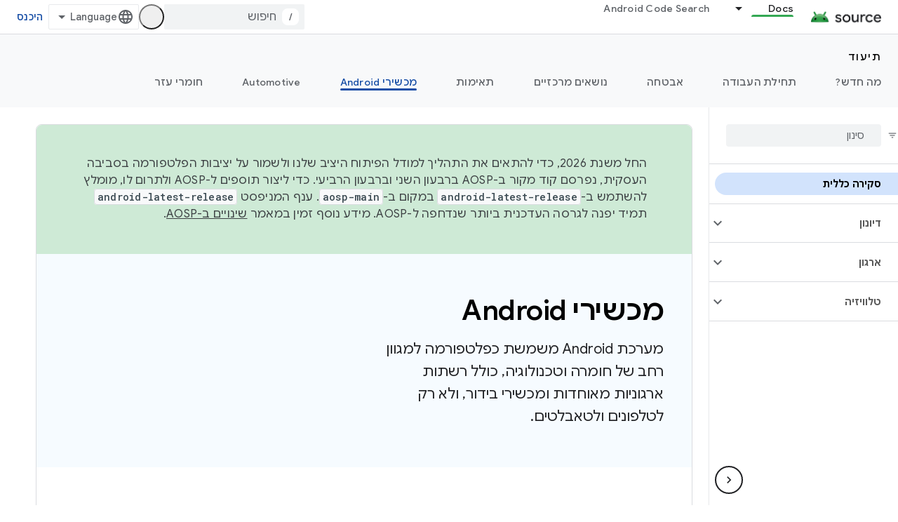

--- FILE ---
content_type: text/html; charset=utf-8
request_url: https://source.android.com/docs/devices?authuser=1&hl=he
body_size: 22032
content:









<!doctype html>
<html 
      lang="he-x-mtfrom-en"
      dir="rtl">
  <head>
    <meta name="google-signin-client-id" content="721724668570-nbkv1cfusk7kk4eni4pjvepaus73b13t.apps.googleusercontent.com"><meta name="google-signin-scope"
          content="profile email https://www.googleapis.com/auth/developerprofiles https://www.googleapis.com/auth/developerprofiles.award https://www.googleapis.com/auth/devprofiles.full_control.firstparty"><meta property="og:site_name" content="Android Open Source Project">
    <meta property="og:type" content="website"><meta name="theme-color" content="#34a853"><meta charset="utf-8">
    <meta content="IE=Edge" http-equiv="X-UA-Compatible">
    <meta name="viewport" content="width=device-width, initial-scale=1">
    

    <link rel="manifest" href="/_pwa/androidsource/manifest.json"
          crossorigin="use-credentials">
    <link rel="preconnect" href="//www.gstatic.com" crossorigin>
    <link rel="preconnect" href="//fonts.gstatic.com" crossorigin>
    <link rel="preconnect" href="//fonts.googleapis.com" crossorigin>
    <link rel="preconnect" href="//apis.google.com" crossorigin>
    <link rel="preconnect" href="//www.google-analytics.com" crossorigin><link rel="stylesheet" href="//fonts.googleapis.com/css?family=Google+Sans:400,500,600,700|Google+Sans+Text:400,400italic,500,500italic,600,600italic,700,700italic|Roboto+Mono:400,500,700&display=swap">
      <link rel="stylesheet"
            href="//fonts.googleapis.com/css2?family=Material+Icons&family=Material+Symbols+Outlined&display=block"><link rel="stylesheet" href="//fonts.googleapis.com/earlyaccess/notosanshebrew.css"><link rel="stylesheet" href="https://www.gstatic.com/devrel-devsite/prod/v3df8aae39978de8281d519c083a1ff09816fe422ab8f1bf9f8e360a62fb9949d/androidsource/css/app.css">
      
        <link rel="stylesheet" href="https://www.gstatic.com/devrel-devsite/prod/v3df8aae39978de8281d519c083a1ff09816fe422ab8f1bf9f8e360a62fb9949d/androidsource/css/dark-theme.css" disabled>
      <link rel="shortcut icon" href="https://www.gstatic.com/devrel-devsite/prod/v3df8aae39978de8281d519c083a1ff09816fe422ab8f1bf9f8e360a62fb9949d/androidsource/images/favicon.svg">
    <link rel="apple-touch-icon" href="https://www.gstatic.com/devrel-devsite/prod/v3df8aae39978de8281d519c083a1ff09816fe422ab8f1bf9f8e360a62fb9949d/androidsource/images/touchicon-180.png"><link rel="canonical" href="https://source.android.com/docs/devices?hl=he"><link rel="search" type="application/opensearchdescription+xml"
            title="Android Open Source Project" href="https://source.android.com/s/opensearch.xml?authuser=1&amp;hl=he">
      <link rel="alternate" hreflang="en"
          href="https://source.android.com/docs/devices" /><link rel="alternate" hreflang="x-default" href="https://source.android.com/docs/devices" /><link rel="alternate" hreflang="ar"
          href="https://source.android.com/docs/devices?hl=ar" /><link rel="alternate" hreflang="bn"
          href="https://source.android.com/docs/devices?hl=bn" /><link rel="alternate" hreflang="zh-Hans"
          href="https://source.android.com/docs/devices?hl=zh-cn" /><link rel="alternate" hreflang="zh-Hant"
          href="https://source.android.com/docs/devices?hl=zh-tw" /><link rel="alternate" hreflang="fa"
          href="https://source.android.com/docs/devices?hl=fa" /><link rel="alternate" hreflang="fr"
          href="https://source.android.com/docs/devices?hl=fr" /><link rel="alternate" hreflang="de"
          href="https://source.android.com/docs/devices?hl=de" /><link rel="alternate" hreflang="he"
          href="https://source.android.com/docs/devices?hl=he" /><link rel="alternate" hreflang="hi"
          href="https://source.android.com/docs/devices?hl=hi" /><link rel="alternate" hreflang="id"
          href="https://source.android.com/docs/devices?hl=id" /><link rel="alternate" hreflang="it"
          href="https://source.android.com/docs/devices?hl=it" /><link rel="alternate" hreflang="ja"
          href="https://source.android.com/docs/devices?hl=ja" /><link rel="alternate" hreflang="ko"
          href="https://source.android.com/docs/devices?hl=ko" /><link rel="alternate" hreflang="pl"
          href="https://source.android.com/docs/devices?hl=pl" /><link rel="alternate" hreflang="pt-BR"
          href="https://source.android.com/docs/devices?hl=pt-br" /><link rel="alternate" hreflang="ru"
          href="https://source.android.com/docs/devices?hl=ru" /><link rel="alternate" hreflang="es-419"
          href="https://source.android.com/docs/devices?hl=es-419" /><link rel="alternate" hreflang="th"
          href="https://source.android.com/docs/devices?hl=th" /><link rel="alternate" hreflang="tr"
          href="https://source.android.com/docs/devices?hl=tr" /><link rel="alternate" hreflang="vi"
          href="https://source.android.com/docs/devices?hl=vi" /><title>מכשירי Android &nbsp;|&nbsp; Android Open Source Project</title>

<meta property="og:title" content="מכשירי Android &nbsp;|&nbsp; Android Open Source Project"><meta property="og:url" content="https://source.android.com/docs/devices?hl=he"><meta property="og:locale" content="he"><script type="application/ld+json">
  {
    "@context": "https://schema.org",
    "@type": "Article",
    
    "headline": "מכשירי Android"
  }
</script><link rel="alternate machine-translated-from" hreflang="en"
        href="https://source.android.com/docs/devices?hl=en&amp;authuser=1">
    
      <link rel="stylesheet" href="/extras.css"></head>
  <body class="color-scheme--light"
        template="landing"
        theme="androidsource-theme"
        type="article"
        
        appearance
        
        layout="docs"
        
        
        
        
        
        
        pending>
  
    <devsite-progress type="indeterminate" id="app-progress"></devsite-progress>
  
  
    <a href="#main-content" class="skip-link button">
      
      דילוג לתוכן הראשי
    </a>
    <section class="devsite-wrapper">
      <devsite-cookie-notification-bar></devsite-cookie-notification-bar><devsite-header role="banner" keep-tabs-visible>
  
    





















<div class="devsite-header--inner" data-nosnippet>
  <div class="devsite-top-logo-row-wrapper-wrapper">
    <div class="devsite-top-logo-row-wrapper">
      <div class="devsite-top-logo-row">
        <button type="button" id="devsite-hamburger-menu"
          class="devsite-header-icon-button button-flat material-icons gc-analytics-event"
          data-category="Site-Wide Custom Events"
          data-label="Navigation menu button"
          visually-hidden
          aria-label="פתיחת התפריט">
        </button>
        
<div class="devsite-product-name-wrapper">

  <a href="/" class="devsite-site-logo-link gc-analytics-event"
   data-category="Site-Wide Custom Events" data-label="Site logo" track-type="globalNav"
   track-name="androidOpenSourceProject" track-metadata-position="nav"
   track-metadata-eventDetail="nav">
  
  <picture>
    
    <source srcset="https://www.gstatic.com/devrel-devsite/prod/v3df8aae39978de8281d519c083a1ff09816fe422ab8f1bf9f8e360a62fb9949d/androidsource/images/lockup-dark-theme.png"
            media="(prefers-color-scheme: dark)"
            class="devsite-dark-theme">
    
    <img src="https://www.gstatic.com/devrel-devsite/prod/v3df8aae39978de8281d519c083a1ff09816fe422ab8f1bf9f8e360a62fb9949d/androidsource/images/lockup.png" class="devsite-site-logo" alt="Android Open Source Project">
  </picture>
  
</a>



  
  
  <span class="devsite-product-name">
    <ul class="devsite-breadcrumb-list"
  >
  
  <li class="devsite-breadcrumb-item
             ">
    
    
    
      
      
    
  </li>
  
</ul>
  </span>

</div>
        <div class="devsite-top-logo-row-middle">
          <div class="devsite-header-upper-tabs">
            
              
              
  <devsite-tabs class="upper-tabs">

    <nav class="devsite-tabs-wrapper" aria-label="הכרטיסיות העליונות">
      
        
          <tab class="devsite-dropdown
    
    devsite-active
    
    ">
  
    <a href="https://source.android.com/docs?authuser=1&amp;hl=he"
    class="devsite-tabs-content gc-analytics-event "
      track-metadata-eventdetail="https://source.android.com/docs?authuser=1&amp;hl=he"
    
       track-type="nav"
       track-metadata-position="nav - docs"
       track-metadata-module="primary nav"
       aria-label="Docs, selected" 
       
         
           data-category="Site-Wide Custom Events"
         
           data-label="Tab: Docs"
         
           track-name="docs"
         
       >
    Docs
  
    </a>
    
      <button
         aria-haspopup="menu"
         aria-expanded="false"
         aria-label="התפריט הנפתח של Docs"
         track-type="nav"
         track-metadata-eventdetail="https://source.android.com/docs?authuser=1&amp;hl=he"
         track-metadata-position="nav - docs"
         track-metadata-module="primary nav"
         
          
            data-category="Site-Wide Custom Events"
          
            data-label="Tab: Docs"
          
            track-name="docs"
          
        
         class="devsite-tabs-dropdown-toggle devsite-icon devsite-icon-arrow-drop-down"></button>
    
  
  <div class="devsite-tabs-dropdown" role="menu" aria-label="submenu" hidden>
    
    <div class="devsite-tabs-dropdown-content">
      
        <div class="devsite-tabs-dropdown-column
                    android-source-tabs-dropdown-column-small">
          
            <ul class="devsite-tabs-dropdown-section
                       ">
              
                <li class="devsite-nav-title" role="heading" tooltip>מה חדש?</li>
              
              
              
                <li class="devsite-nav-item">
                  <a href="https://source.android.com/docs/whatsnew/release-notes?authuser=1&amp;hl=he"
                    
                     track-type="nav"
                     track-metadata-eventdetail="https://source.android.com/docs/whatsnew/release-notes?authuser=1&amp;hl=he"
                     track-metadata-position="nav - docs"
                     track-metadata-module="tertiary nav"
                     
                       track-metadata-module_headline="מה חדש?"
                     
                     tooltip
                  >
                    
                    <div class="devsite-nav-item-title">
                      נתוני גרסה
                    </div>
                    
                  </a>
                </li>
              
                <li class="devsite-nav-item">
                  <a href="https://source.android.com/docs/whatsnew/latest-security-bulletins?authuser=1&amp;hl=he"
                    
                     track-type="nav"
                     track-metadata-eventdetail="https://source.android.com/docs/whatsnew/latest-security-bulletins?authuser=1&amp;hl=he"
                     track-metadata-position="nav - docs"
                     track-metadata-module="tertiary nav"
                     
                       track-metadata-module_headline="מה חדש?"
                     
                     tooltip
                  >
                    
                    <div class="devsite-nav-item-title">
                      עדכוני האבטחה האחרונים
                    </div>
                    
                  </a>
                </li>
              
                <li class="devsite-nav-item">
                  <a href="https://source.android.com/docs/whatsnew/latest-cdd?authuser=1&amp;hl=he"
                    
                     track-type="nav"
                     track-metadata-eventdetail="https://source.android.com/docs/whatsnew/latest-cdd?authuser=1&amp;hl=he"
                     track-metadata-position="nav - docs"
                     track-metadata-module="tertiary nav"
                     
                       track-metadata-module_headline="מה חדש?"
                     
                     tooltip
                  >
                    
                    <div class="devsite-nav-item-title">
                      מסמך הגדרת התאימות (CDD) העדכני ביותר
                    </div>
                    
                  </a>
                </li>
              
                <li class="devsite-nav-item">
                  <a href="https://source.android.com/docs/whatsnew/site-updates?authuser=1&amp;hl=he"
                    
                     track-type="nav"
                     track-metadata-eventdetail="https://source.android.com/docs/whatsnew/site-updates?authuser=1&amp;hl=he"
                     track-metadata-position="nav - docs"
                     track-metadata-module="tertiary nav"
                     
                       track-metadata-module_headline="מה חדש?"
                     
                     tooltip
                  >
                    
                    <div class="devsite-nav-item-title">
                      עדכוני אתר
                    </div>
                    
                  </a>
                </li>
              
            </ul>
          
            <ul class="devsite-tabs-dropdown-section
                       ">
              
                <li class="devsite-nav-title" role="heading" tooltip>תחילת העבודה</li>
              
              
              
                <li class="devsite-nav-item">
                  <a href="https://source.android.com/docs/setup/about?authuser=1&amp;hl=he"
                    
                     track-type="nav"
                     track-metadata-eventdetail="https://source.android.com/docs/setup/about?authuser=1&amp;hl=he"
                     track-metadata-position="nav - docs"
                     track-metadata-module="tertiary nav"
                     
                       track-metadata-module_headline="מה חדש?"
                     
                     tooltip
                  >
                    
                    <div class="devsite-nav-item-title">
                      מידע כללי
                    </div>
                    
                  </a>
                </li>
              
                <li class="devsite-nav-item">
                  <a href="https://source.android.com/docs/setup/start?authuser=1&amp;hl=he"
                    
                     track-type="nav"
                     track-metadata-eventdetail="https://source.android.com/docs/setup/start?authuser=1&amp;hl=he"
                     track-metadata-position="nav - docs"
                     track-metadata-module="tertiary nav"
                     
                       track-metadata-module_headline="מה חדש?"
                     
                     tooltip
                  >
                    
                    <div class="devsite-nav-item-title">
                      התחל
                    </div>
                    
                  </a>
                </li>
              
                <li class="devsite-nav-item">
                  <a href="https://source.android.com/docs/setup/download?authuser=1&amp;hl=he"
                    
                     track-type="nav"
                     track-metadata-eventdetail="https://source.android.com/docs/setup/download?authuser=1&amp;hl=he"
                     track-metadata-position="nav - docs"
                     track-metadata-module="tertiary nav"
                     
                       track-metadata-module_headline="מה חדש?"
                     
                     tooltip
                  >
                    
                    <div class="devsite-nav-item-title">
                      הורד
                    </div>
                    
                  </a>
                </li>
              
                <li class="devsite-nav-item">
                  <a href="https://source.android.com/docs/setup/build?authuser=1&amp;hl=he"
                    
                     track-type="nav"
                     track-metadata-eventdetail="https://source.android.com/docs/setup/build?authuser=1&amp;hl=he"
                     track-metadata-position="nav - docs"
                     track-metadata-module="tertiary nav"
                     
                       track-metadata-module_headline="מה חדש?"
                     
                     tooltip
                  >
                    
                    <div class="devsite-nav-item-title">
                      פיתוח פתרונות
                    </div>
                    
                  </a>
                </li>
              
                <li class="devsite-nav-item">
                  <a href="https://source.android.com/docs/setup/test?authuser=1&amp;hl=he"
                    
                     track-type="nav"
                     track-metadata-eventdetail="https://source.android.com/docs/setup/test?authuser=1&amp;hl=he"
                     track-metadata-position="nav - docs"
                     track-metadata-module="tertiary nav"
                     
                       track-metadata-module_headline="מה חדש?"
                     
                     tooltip
                  >
                    
                    <div class="devsite-nav-item-title">
                      בדיקה
                    </div>
                    
                  </a>
                </li>
              
                <li class="devsite-nav-item">
                  <a href="https://source.android.com/docs/setup/create/coding-tasks?authuser=1&amp;hl=he"
                    
                     track-type="nav"
                     track-metadata-eventdetail="https://source.android.com/docs/setup/create/coding-tasks?authuser=1&amp;hl=he"
                     track-metadata-position="nav - docs"
                     track-metadata-module="tertiary nav"
                     
                       track-metadata-module_headline="מה חדש?"
                     
                     tooltip
                  >
                    
                    <div class="devsite-nav-item-title">
                      צור
                    </div>
                    
                  </a>
                </li>
              
                <li class="devsite-nav-item">
                  <a href="https://source.android.com/docs/setup/contribute?authuser=1&amp;hl=he"
                    
                     track-type="nav"
                     track-metadata-eventdetail="https://source.android.com/docs/setup/contribute?authuser=1&amp;hl=he"
                     track-metadata-position="nav - docs"
                     track-metadata-module="tertiary nav"
                     
                       track-metadata-module_headline="מה חדש?"
                     
                     tooltip
                  >
                    
                    <div class="devsite-nav-item-title">
                      תרום
                    </div>
                    
                  </a>
                </li>
              
                <li class="devsite-nav-item">
                  <a href="https://source.android.com/docs/setup/community/cofc?authuser=1&amp;hl=he"
                    
                     track-type="nav"
                     track-metadata-eventdetail="https://source.android.com/docs/setup/community/cofc?authuser=1&amp;hl=he"
                     track-metadata-position="nav - docs"
                     track-metadata-module="tertiary nav"
                     
                       track-metadata-module_headline="מה חדש?"
                     
                     tooltip
                  >
                    
                    <div class="devsite-nav-item-title">
                      קהילה
                    </div>
                    
                  </a>
                </li>
              
                <li class="devsite-nav-item">
                  <a href="https://source.android.com/docs/setup/reference?authuser=1&amp;hl=he"
                    
                     track-type="nav"
                     track-metadata-eventdetail="https://source.android.com/docs/setup/reference?authuser=1&amp;hl=he"
                     track-metadata-position="nav - docs"
                     track-metadata-module="tertiary nav"
                     
                       track-metadata-module_headline="מה חדש?"
                     
                     tooltip
                  >
                    
                    <div class="devsite-nav-item-title">
                      כלים, גרסאות build ומקורות מידע קשורים
                    </div>
                    
                  </a>
                </li>
              
            </ul>
          
            <ul class="devsite-tabs-dropdown-section
                       ">
              
                <li class="devsite-nav-title" role="heading" tooltip>אבטחה</li>
              
              
              
                <li class="devsite-nav-item">
                  <a href="https://source.android.com/docs/security/overview?authuser=1&amp;hl=he"
                    
                     track-type="nav"
                     track-metadata-eventdetail="https://source.android.com/docs/security/overview?authuser=1&amp;hl=he"
                     track-metadata-position="nav - docs"
                     track-metadata-module="tertiary nav"
                     
                       track-metadata-module_headline="מה חדש?"
                     
                     tooltip
                  >
                    
                    <div class="devsite-nav-item-title">
                      סקירה כללית
                    </div>
                    
                  </a>
                </li>
              
                <li class="devsite-nav-item">
                  <a href="https://source.android.com/docs/security/bulletin?authuser=1&amp;hl=he"
                    
                     track-type="nav"
                     track-metadata-eventdetail="https://source.android.com/docs/security/bulletin?authuser=1&amp;hl=he"
                     track-metadata-position="nav - docs"
                     track-metadata-module="tertiary nav"
                     
                       track-metadata-module_headline="מה חדש?"
                     
                     tooltip
                  >
                    
                    <div class="devsite-nav-item-title">
                      מבזקים
                    </div>
                    
                  </a>
                </li>
              
                <li class="devsite-nav-item">
                  <a href="https://source.android.com/docs/security/features?authuser=1&amp;hl=he"
                    
                     track-type="nav"
                     track-metadata-eventdetail="https://source.android.com/docs/security/features?authuser=1&amp;hl=he"
                     track-metadata-position="nav - docs"
                     track-metadata-module="tertiary nav"
                     
                       track-metadata-module_headline="מה חדש?"
                     
                     tooltip
                  >
                    
                    <div class="devsite-nav-item-title">
                      מאפיינים
                    </div>
                    
                  </a>
                </li>
              
                <li class="devsite-nav-item">
                  <a href="https://source.android.com/docs/security/test/fuzz-sanitize?authuser=1&amp;hl=he"
                    
                     track-type="nav"
                     track-metadata-eventdetail="https://source.android.com/docs/security/test/fuzz-sanitize?authuser=1&amp;hl=he"
                     track-metadata-position="nav - docs"
                     track-metadata-module="tertiary nav"
                     
                       track-metadata-module_headline="מה חדש?"
                     
                     tooltip
                  >
                    
                    <div class="devsite-nav-item-title">
                      בדיקה
                    </div>
                    
                  </a>
                </li>
              
                <li class="devsite-nav-item">
                  <a href="https://source.android.com/docs/security/best-practices?authuser=1&amp;hl=he"
                    
                     track-type="nav"
                     track-metadata-eventdetail="https://source.android.com/docs/security/best-practices?authuser=1&amp;hl=he"
                     track-metadata-position="nav - docs"
                     track-metadata-module="tertiary nav"
                     
                       track-metadata-module_headline="מה חדש?"
                     
                     tooltip
                  >
                    
                    <div class="devsite-nav-item-title">
                      שיטות מומלצות
                    </div>
                    
                  </a>
                </li>
              
            </ul>
          
        </div>
      
        <div class="devsite-tabs-dropdown-column
                    android-source-tabs-dropdown-column-small">
          
            <ul class="devsite-tabs-dropdown-section
                       ">
              
                <li class="devsite-nav-title" role="heading" tooltip>נושאים מרכזיים</li>
              
              
              
                <li class="devsite-nav-item">
                  <a href="https://source.android.com/docs/core/architecture?authuser=1&amp;hl=he"
                    
                     track-type="nav"
                     track-metadata-eventdetail="https://source.android.com/docs/core/architecture?authuser=1&amp;hl=he"
                     track-metadata-position="nav - docs"
                     track-metadata-module="tertiary nav"
                     
                       track-metadata-module_headline="נושאים מרכזיים"
                     
                     tooltip
                  >
                    
                    <div class="devsite-nav-item-title">
                      ארכיטקטורה
                    </div>
                    
                  </a>
                </li>
              
                <li class="devsite-nav-item">
                  <a href="https://source.android.com/docs/core/audio?authuser=1&amp;hl=he"
                    
                     track-type="nav"
                     track-metadata-eventdetail="https://source.android.com/docs/core/audio?authuser=1&amp;hl=he"
                     track-metadata-position="nav - docs"
                     track-metadata-module="tertiary nav"
                     
                       track-metadata-module_headline="נושאים מרכזיים"
                     
                     tooltip
                  >
                    
                    <div class="devsite-nav-item-title">
                      אודיו
                    </div>
                    
                  </a>
                </li>
              
                <li class="devsite-nav-item">
                  <a href="https://source.android.com/docs/core/camera?authuser=1&amp;hl=he"
                    
                     track-type="nav"
                     track-metadata-eventdetail="https://source.android.com/docs/core/camera?authuser=1&amp;hl=he"
                     track-metadata-position="nav - docs"
                     track-metadata-module="tertiary nav"
                     
                       track-metadata-module_headline="נושאים מרכזיים"
                     
                     tooltip
                  >
                    
                    <div class="devsite-nav-item-title">
                      מצלמה
                    </div>
                    
                  </a>
                </li>
              
                <li class="devsite-nav-item">
                  <a href="https://source.android.com/docs/core/connect?authuser=1&amp;hl=he"
                    
                     track-type="nav"
                     track-metadata-eventdetail="https://source.android.com/docs/core/connect?authuser=1&amp;hl=he"
                     track-metadata-position="nav - docs"
                     track-metadata-module="tertiary nav"
                     
                       track-metadata-module_headline="נושאים מרכזיים"
                     
                     tooltip
                  >
                    
                    <div class="devsite-nav-item-title">
                      קישוריות
                    </div>
                    
                  </a>
                </li>
              
                <li class="devsite-nav-item">
                  <a href="https://source.android.com/docs/core/data?authuser=1&amp;hl=he"
                    
                     track-type="nav"
                     track-metadata-eventdetail="https://source.android.com/docs/core/data?authuser=1&amp;hl=he"
                     track-metadata-position="nav - docs"
                     track-metadata-module="tertiary nav"
                     
                       track-metadata-module_headline="נושאים מרכזיים"
                     
                     tooltip
                  >
                    
                    <div class="devsite-nav-item-title">
                      נתונים
                    </div>
                    
                  </a>
                </li>
              
                <li class="devsite-nav-item">
                  <a href="https://source.android.com/docs/core/display?authuser=1&amp;hl=he"
                    
                     track-type="nav"
                     track-metadata-eventdetail="https://source.android.com/docs/core/display?authuser=1&amp;hl=he"
                     track-metadata-position="nav - docs"
                     track-metadata-module="tertiary nav"
                     
                       track-metadata-module_headline="נושאים מרכזיים"
                     
                     tooltip
                  >
                    
                    <div class="devsite-nav-item-title">
                      תצוגה
                    </div>
                    
                  </a>
                </li>
              
                <li class="devsite-nav-item">
                  <a href="https://source.android.com/docs/core/fonts/custom-font-fallback?authuser=1&amp;hl=he"
                    
                     track-type="nav"
                     track-metadata-eventdetail="https://source.android.com/docs/core/fonts/custom-font-fallback?authuser=1&amp;hl=he"
                     track-metadata-position="nav - docs"
                     track-metadata-module="tertiary nav"
                     
                       track-metadata-module_headline="נושאים מרכזיים"
                     
                     tooltip
                  >
                    
                    <div class="devsite-nav-item-title">
                      גופנים
                    </div>
                    
                  </a>
                </li>
              
                <li class="devsite-nav-item">
                  <a href="https://source.android.com/docs/core/graphics?authuser=1&amp;hl=he"
                    
                     track-type="nav"
                     track-metadata-eventdetail="https://source.android.com/docs/core/graphics?authuser=1&amp;hl=he"
                     track-metadata-position="nav - docs"
                     track-metadata-module="tertiary nav"
                     
                       track-metadata-module_headline="נושאים מרכזיים"
                     
                     tooltip
                  >
                    
                    <div class="devsite-nav-item-title">
                      גרפיקה
                    </div>
                    
                  </a>
                </li>
              
                <li class="devsite-nav-item">
                  <a href="https://source.android.com/docs/core/interaction?authuser=1&amp;hl=he"
                    
                     track-type="nav"
                     track-metadata-eventdetail="https://source.android.com/docs/core/interaction?authuser=1&amp;hl=he"
                     track-metadata-position="nav - docs"
                     track-metadata-module="tertiary nav"
                     
                       track-metadata-module_headline="נושאים מרכזיים"
                     
                     tooltip
                  >
                    
                    <div class="devsite-nav-item-title">
                      אינטראקציה
                    </div>
                    
                  </a>
                </li>
              
                <li class="devsite-nav-item">
                  <a href="https://source.android.com/docs/core/media?authuser=1&amp;hl=he"
                    
                     track-type="nav"
                     track-metadata-eventdetail="https://source.android.com/docs/core/media?authuser=1&amp;hl=he"
                     track-metadata-position="nav - docs"
                     track-metadata-module="tertiary nav"
                     
                       track-metadata-module_headline="נושאים מרכזיים"
                     
                     tooltip
                  >
                    
                    <div class="devsite-nav-item-title">
                      מדיה
                    </div>
                    
                  </a>
                </li>
              
                <li class="devsite-nav-item">
                  <a href="https://source.android.com/docs/core/perf?authuser=1&amp;hl=he"
                    
                     track-type="nav"
                     track-metadata-eventdetail="https://source.android.com/docs/core/perf?authuser=1&amp;hl=he"
                     track-metadata-position="nav - docs"
                     track-metadata-module="tertiary nav"
                     
                       track-metadata-module_headline="נושאים מרכזיים"
                     
                     tooltip
                  >
                    
                    <div class="devsite-nav-item-title">
                      ביצועים
                    </div>
                    
                  </a>
                </li>
              
                <li class="devsite-nav-item">
                  <a href="https://source.android.com/docs/core/permissions?authuser=1&amp;hl=he"
                    
                     track-type="nav"
                     track-metadata-eventdetail="https://source.android.com/docs/core/permissions?authuser=1&amp;hl=he"
                     track-metadata-position="nav - docs"
                     track-metadata-module="tertiary nav"
                     
                       track-metadata-module_headline="נושאים מרכזיים"
                     
                     tooltip
                  >
                    
                    <div class="devsite-nav-item-title">
                      הרשאות
                    </div>
                    
                  </a>
                </li>
              
                <li class="devsite-nav-item">
                  <a href="https://source.android.com/docs/core/power?authuser=1&amp;hl=he"
                    
                     track-type="nav"
                     track-metadata-eventdetail="https://source.android.com/docs/core/power?authuser=1&amp;hl=he"
                     track-metadata-position="nav - docs"
                     track-metadata-module="tertiary nav"
                     
                       track-metadata-module_headline="נושאים מרכזיים"
                     
                     tooltip
                  >
                    
                    <div class="devsite-nav-item-title">
                      טעינה
                    </div>
                    
                  </a>
                </li>
              
                <li class="devsite-nav-item">
                  <a href="https://source.android.com/docs/core/runtime?authuser=1&amp;hl=he"
                    
                     track-type="nav"
                     track-metadata-eventdetail="https://source.android.com/docs/core/runtime?authuser=1&amp;hl=he"
                     track-metadata-position="nav - docs"
                     track-metadata-module="tertiary nav"
                     
                       track-metadata-module_headline="נושאים מרכזיים"
                     
                     tooltip
                  >
                    
                    <div class="devsite-nav-item-title">
                      זמן ריצה
                    </div>
                    
                  </a>
                </li>
              
                <li class="devsite-nav-item">
                  <a href="https://source.android.com/docs/core/settings?authuser=1&amp;hl=he"
                    
                     track-type="nav"
                     track-metadata-eventdetail="https://source.android.com/docs/core/settings?authuser=1&amp;hl=he"
                     track-metadata-position="nav - docs"
                     track-metadata-module="tertiary nav"
                     
                       track-metadata-module_headline="נושאים מרכזיים"
                     
                     tooltip
                  >
                    
                    <div class="devsite-nav-item-title">
                      הגדרות
                    </div>
                    
                  </a>
                </li>
              
                <li class="devsite-nav-item">
                  <a href="https://source.android.com/docs/core/storage?authuser=1&amp;hl=he"
                    
                     track-type="nav"
                     track-metadata-eventdetail="https://source.android.com/docs/core/storage?authuser=1&amp;hl=he"
                     track-metadata-position="nav - docs"
                     track-metadata-module="tertiary nav"
                     
                       track-metadata-module_headline="נושאים מרכזיים"
                     
                     tooltip
                  >
                    
                    <div class="devsite-nav-item-title">
                      Storage
                    </div>
                    
                  </a>
                </li>
              
                <li class="devsite-nav-item">
                  <a href="https://source.android.com/docs/core/tests?authuser=1&amp;hl=he"
                    
                     track-type="nav"
                     track-metadata-eventdetail="https://source.android.com/docs/core/tests?authuser=1&amp;hl=he"
                     track-metadata-position="nav - docs"
                     track-metadata-module="tertiary nav"
                     
                       track-metadata-module_headline="נושאים מרכזיים"
                     
                     tooltip
                  >
                    
                    <div class="devsite-nav-item-title">
                      בדיקות
                    </div>
                    
                  </a>
                </li>
              
                <li class="devsite-nav-item">
                  <a href="https://source.android.com/docs/core/ota?authuser=1&amp;hl=he"
                    
                     track-type="nav"
                     track-metadata-eventdetail="https://source.android.com/docs/core/ota?authuser=1&amp;hl=he"
                     track-metadata-position="nav - docs"
                     track-metadata-module="tertiary nav"
                     
                       track-metadata-module_headline="נושאים מרכזיים"
                     
                     tooltip
                  >
                    
                    <div class="devsite-nav-item-title">
                      עדכונים
                    </div>
                    
                  </a>
                </li>
              
                <li class="devsite-nav-item">
                  <a href="https://source.android.com/docs/core/virtualization?authuser=1&amp;hl=he"
                    
                     track-type="nav"
                     track-metadata-eventdetail="https://source.android.com/docs/core/virtualization?authuser=1&amp;hl=he"
                     track-metadata-position="nav - docs"
                     track-metadata-module="tertiary nav"
                     
                       track-metadata-module_headline="נושאים מרכזיים"
                     
                     tooltip
                  >
                    
                    <div class="devsite-nav-item-title">
                      וירטואליזציה
                    </div>
                    
                  </a>
                </li>
              
            </ul>
          
        </div>
      
        <div class="devsite-tabs-dropdown-column
                    android-source-tabs-dropdown-column-small">
          
            <ul class="devsite-tabs-dropdown-section
                       ">
              
                <li class="devsite-nav-title" role="heading" tooltip>תאימות</li>
              
              
              
                <li class="devsite-nav-item">
                  <a href="https://source.android.com/docs/compatibility/cdd?authuser=1&amp;hl=he"
                    
                     track-type="nav"
                     track-metadata-eventdetail="https://source.android.com/docs/compatibility/cdd?authuser=1&amp;hl=he"
                     track-metadata-position="nav - docs"
                     track-metadata-module="tertiary nav"
                     
                       track-metadata-module_headline="תאימות"
                     
                     tooltip
                  >
                    
                    <div class="devsite-nav-item-title">
                      מסמך הגדרת תאימות (CDD)
                    </div>
                    
                  </a>
                </li>
              
                <li class="devsite-nav-item">
                  <a href="https://source.android.com/docs/compatibility/cts?authuser=1&amp;hl=he"
                    
                     track-type="nav"
                     track-metadata-eventdetail="https://source.android.com/docs/compatibility/cts?authuser=1&amp;hl=he"
                     track-metadata-position="nav - docs"
                     track-metadata-module="tertiary nav"
                     
                       track-metadata-module_headline="תאימות"
                     
                     tooltip
                  >
                    
                    <div class="devsite-nav-item-title">
                      חבילה לבדיקות תאימות (CTS)
                    </div>
                    
                  </a>
                </li>
              
            </ul>
          
            <ul class="devsite-tabs-dropdown-section
                       ">
              
                <li class="devsite-nav-title" role="heading" tooltip>מכשירי Android</li>
              
              
              
                <li class="devsite-nav-item">
                  <a href="https://source.android.com/docs/devices/cuttlefish?authuser=1&amp;hl=he"
                    
                     track-type="nav"
                     track-metadata-eventdetail="https://source.android.com/docs/devices/cuttlefish?authuser=1&amp;hl=he"
                     track-metadata-position="nav - docs"
                     track-metadata-module="tertiary nav"
                     
                       track-metadata-module_headline="תאימות"
                     
                     tooltip
                  >
                    
                    <div class="devsite-nav-item-title">
                      דיונון
                    </div>
                    
                  </a>
                </li>
              
                <li class="devsite-nav-item">
                  <a href="https://source.android.com/docs/devices/admin?authuser=1&amp;hl=he"
                    
                     track-type="nav"
                     track-metadata-eventdetail="https://source.android.com/docs/devices/admin?authuser=1&amp;hl=he"
                     track-metadata-position="nav - docs"
                     track-metadata-module="tertiary nav"
                     
                       track-metadata-module_headline="תאימות"
                     
                     tooltip
                  >
                    
                    <div class="devsite-nav-item-title">
                      ארגון
                    </div>
                    
                  </a>
                </li>
              
                <li class="devsite-nav-item">
                  <a href="https://source.android.com/docs/devices/tv?authuser=1&amp;hl=he"
                    
                     track-type="nav"
                     track-metadata-eventdetail="https://source.android.com/docs/devices/tv?authuser=1&amp;hl=he"
                     track-metadata-position="nav - docs"
                     track-metadata-module="tertiary nav"
                     
                       track-metadata-module_headline="תאימות"
                     
                     tooltip
                  >
                    
                    <div class="devsite-nav-item-title">
                      טלוויזיה
                    </div>
                    
                  </a>
                </li>
              
            </ul>
          
            <ul class="devsite-tabs-dropdown-section
                       ">
              
                <li class="devsite-nav-title" role="heading" tooltip>Automotive</li>
              
              
              
                <li class="devsite-nav-item">
                  <a href="https://source.android.com/docs/automotive/start/what_automotive?authuser=1&amp;hl=he"
                    
                     track-type="nav"
                     track-metadata-eventdetail="https://source.android.com/docs/automotive/start/what_automotive?authuser=1&amp;hl=he"
                     track-metadata-position="nav - docs"
                     track-metadata-module="tertiary nav"
                     
                       track-metadata-module_headline="תאימות"
                     
                     tooltip
                  >
                    
                    <div class="devsite-nav-item-title">
                      התחל בעבודה
                    </div>
                    
                  </a>
                </li>
              
                <li class="devsite-nav-item">
                  <a href="https://source.android.com/docs/automotive/guidelines?authuser=1&amp;hl=he"
                    
                     track-type="nav"
                     track-metadata-eventdetail="https://source.android.com/docs/automotive/guidelines?authuser=1&amp;hl=he"
                     track-metadata-position="nav - docs"
                     track-metadata-module="tertiary nav"
                     
                       track-metadata-module_headline="תאימות"
                     
                     tooltip
                  >
                    
                    <div class="devsite-nav-item-title">
                      הנחיות לפיתוח
                    </div>
                    
                  </a>
                </li>
              
                <li class="devsite-nav-item">
                  <a href="https://source.android.com/docs/automotive/dev-tools?authuser=1&amp;hl=he"
                    
                     track-type="nav"
                     track-metadata-eventdetail="https://source.android.com/docs/automotive/dev-tools?authuser=1&amp;hl=he"
                     track-metadata-position="nav - docs"
                     track-metadata-module="tertiary nav"
                     
                       track-metadata-module_headline="תאימות"
                     
                     tooltip
                  >
                    
                    <div class="devsite-nav-item-title">
                      כלי פיתוח
                    </div>
                    
                  </a>
                </li>
              
                <li class="devsite-nav-item">
                  <a href="https://source.android.com/docs/automotive/tools?authuser=1&amp;hl=he"
                    
                     track-type="nav"
                     track-metadata-eventdetail="https://source.android.com/docs/automotive/tools?authuser=1&amp;hl=he"
                     track-metadata-position="nav - docs"
                     track-metadata-module="tertiary nav"
                     
                       track-metadata-module_headline="תאימות"
                     
                     tooltip
                  >
                    
                    <div class="devsite-nav-item-title">
                      תשתית וכלי בדיקה
                    </div>
                    
                  </a>
                </li>
              
                <li class="devsite-nav-item">
                  <a href="https://source.android.com/docs/automotive/start/releases?authuser=1&amp;hl=he"
                    
                     track-type="nav"
                     track-metadata-eventdetail="https://source.android.com/docs/automotive/start/releases?authuser=1&amp;hl=he"
                     track-metadata-position="nav - docs"
                     track-metadata-module="tertiary nav"
                     
                       track-metadata-module_headline="תאימות"
                     
                     tooltip
                  >
                    
                    <div class="devsite-nav-item-title">
                      פרטי הגרסה
                    </div>
                    
                  </a>
                </li>
              
            </ul>
          
            <ul class="devsite-tabs-dropdown-section
                       ">
              
                <li class="devsite-nav-title" role="heading" tooltip>חומרי עזר</li>
              
              
              
                <li class="devsite-nav-item">
                  <a href="https://source.android.com/reference/hidl?authuser=1&amp;hl=he"
                    
                     track-type="nav"
                     track-metadata-eventdetail="https://source.android.com/reference/hidl?authuser=1&amp;hl=he"
                     track-metadata-position="nav - docs"
                     track-metadata-module="tertiary nav"
                     
                       track-metadata-module_headline="תאימות"
                     
                     tooltip
                  >
                    
                    <div class="devsite-nav-item-title">
                      HIDL
                    </div>
                    
                  </a>
                </li>
              
                <li class="devsite-nav-item">
                  <a href="https://source.android.com/reference/hal?authuser=1&amp;hl=he"
                    
                     track-type="nav"
                     track-metadata-eventdetail="https://source.android.com/reference/hal?authuser=1&amp;hl=he"
                     track-metadata-position="nav - docs"
                     track-metadata-module="tertiary nav"
                     
                       track-metadata-module_headline="תאימות"
                     
                     tooltip
                  >
                    
                    <div class="devsite-nav-item-title">
                      HAL
                    </div>
                    
                  </a>
                </li>
              
                <li class="devsite-nav-item">
                  <a href="https://source.android.com/reference/tradefed/classes?authuser=1&amp;hl=he"
                    
                     track-type="nav"
                     track-metadata-eventdetail="https://source.android.com/reference/tradefed/classes?authuser=1&amp;hl=he"
                     track-metadata-position="nav - docs"
                     track-metadata-module="tertiary nav"
                     
                       track-metadata-module_headline="תאימות"
                     
                     tooltip
                  >
                    
                    <div class="devsite-nav-item-title">
                      פדרציית סחר
                    </div>
                    
                  </a>
                </li>
              
                <li class="devsite-nav-item">
                  <a href="https://source.android.com/reference/sts/classes?authuser=1&amp;hl=he"
                    
                     track-type="nav"
                     track-metadata-eventdetail="https://source.android.com/reference/sts/classes?authuser=1&amp;hl=he"
                     track-metadata-position="nav - docs"
                     track-metadata-module="tertiary nav"
                     
                       track-metadata-module_headline="תאימות"
                     
                     tooltip
                  >
                    
                    <div class="devsite-nav-item-title">
                      חבילה לבדיקות אבטחה (STS)
                    </div>
                    
                  </a>
                </li>
              
            </ul>
          
        </div>
      
    </div>
  </div>
</tab>
        
      
        
          <tab  >
            
    <a href="https://cs.android.com/android/platform/superproject?authuser=1&amp;hl=he"
    class="devsite-tabs-content gc-analytics-event "
      track-metadata-eventdetail="https://cs.android.com/android/platform/superproject?authuser=1&amp;hl=he"
    
       track-type="nav"
       track-metadata-position="nav - android code search"
       track-metadata-module="primary nav"
       
       
         
           data-category="Site-Wide Custom Events"
         
           data-label="Tab: Android Code Search"
         
           track-name="android code search"
         
       >
    Android Code Search
  
    </a>
    
  
          </tab>
        
      
    </nav>

  </devsite-tabs>

            
           </div>
          
<devsite-search
    enable-signin
    enable-search
    enable-suggestions
      enable-query-completion
    
    enable-search-summaries
    project-name="Android Open Source Project"
    tenant-name="Android Open Source Project"
    
    
    
    
    
    >
  <form class="devsite-search-form" action="https://source.android.com/s/results?authuser=1&amp;hl=he" method="GET">
    <div class="devsite-search-container">
      <button type="button"
              search-open
              class="devsite-search-button devsite-header-icon-button button-flat material-icons"
              
              aria-label="פתיחת החיפוש"></button>
      <div class="devsite-searchbox">
        <input
          aria-activedescendant=""
          aria-autocomplete="list"
          
          aria-label="חיפוש"
          aria-expanded="false"
          aria-haspopup="listbox"
          autocomplete="off"
          class="devsite-search-field devsite-search-query"
          name="q"
          
          placeholder="חיפוש"
          role="combobox"
          type="text"
          value=""
          >
          <div class="devsite-search-image material-icons" aria-hidden="true">
            
              <svg class="devsite-search-ai-image" width="24" height="24" viewBox="0 0 24 24" fill="none" xmlns="http://www.w3.org/2000/svg">
                  <g clip-path="url(#clip0_6641_386)">
                    <path d="M19.6 21L13.3 14.7C12.8 15.1 12.225 15.4167 11.575 15.65C10.925 15.8833 10.2333 16 9.5 16C7.68333 16 6.14167 15.375 4.875 14.125C3.625 12.8583 3 11.3167 3 9.5C3 7.68333 3.625 6.15 4.875 4.9C6.14167 3.63333 7.68333 3 9.5 3C10.0167 3 10.5167 3.05833 11 3.175C11.4833 3.275 11.9417 3.43333 12.375 3.65L10.825 5.2C10.6083 5.13333 10.3917 5.08333 10.175 5.05C9.95833 5.01667 9.73333 5 9.5 5C8.25 5 7.18333 5.44167 6.3 6.325C5.43333 7.19167 5 8.25 5 9.5C5 10.75 5.43333 11.8167 6.3 12.7C7.18333 13.5667 8.25 14 9.5 14C10.6667 14 11.6667 13.625 12.5 12.875C13.35 12.1083 13.8417 11.15 13.975 10H15.975C15.925 10.6333 15.7833 11.2333 15.55 11.8C15.3333 12.3667 15.05 12.8667 14.7 13.3L21 19.6L19.6 21ZM17.5 12C17.5 10.4667 16.9667 9.16667 15.9 8.1C14.8333 7.03333 13.5333 6.5 12 6.5C13.5333 6.5 14.8333 5.96667 15.9 4.9C16.9667 3.83333 17.5 2.53333 17.5 0.999999C17.5 2.53333 18.0333 3.83333 19.1 4.9C20.1667 5.96667 21.4667 6.5 23 6.5C21.4667 6.5 20.1667 7.03333 19.1 8.1C18.0333 9.16667 17.5 10.4667 17.5 12Z" fill="#5F6368"/>
                  </g>
                <defs>
                <clipPath id="clip0_6641_386">
                <rect width="24" height="24" fill="white"/>
                </clipPath>
                </defs>
              </svg>
            
          </div>
          <div class="devsite-search-shortcut-icon-container" aria-hidden="true">
            <kbd class="devsite-search-shortcut-icon">/</kbd>
          </div>
      </div>
    </div>
  </form>
  <button type="button"
          search-close
          class="devsite-search-button devsite-header-icon-button button-flat material-icons"
          
          aria-label="סגירת החיפוש"></button>
</devsite-search>

        </div>

        

          

          

          <devsite-appearance-selector></devsite-appearance-selector>

          
<devsite-language-selector>
  <ul role="presentation">
    
    
    <li role="presentation">
      <a role="menuitem" lang="en"
        >English</a>
    </li>
    
    <li role="presentation">
      <a role="menuitem" lang="de"
        >Deutsch</a>
    </li>
    
    <li role="presentation">
      <a role="menuitem" lang="es_419"
        >Español – América Latina</a>
    </li>
    
    <li role="presentation">
      <a role="menuitem" lang="fr"
        >Français</a>
    </li>
    
    <li role="presentation">
      <a role="menuitem" lang="id"
        >Indonesia</a>
    </li>
    
    <li role="presentation">
      <a role="menuitem" lang="it"
        >Italiano</a>
    </li>
    
    <li role="presentation">
      <a role="menuitem" lang="pl"
        >Polski</a>
    </li>
    
    <li role="presentation">
      <a role="menuitem" lang="pt_br"
        >Português – Brasil</a>
    </li>
    
    <li role="presentation">
      <a role="menuitem" lang="vi"
        >Tiếng Việt</a>
    </li>
    
    <li role="presentation">
      <a role="menuitem" lang="tr"
        >Türkçe</a>
    </li>
    
    <li role="presentation">
      <a role="menuitem" lang="ru"
        >Русский</a>
    </li>
    
    <li role="presentation">
      <a role="menuitem" lang="he"
        >עברית</a>
    </li>
    
    <li role="presentation">
      <a role="menuitem" lang="ar"
        >العربيّة</a>
    </li>
    
    <li role="presentation">
      <a role="menuitem" lang="fa"
        >فارسی</a>
    </li>
    
    <li role="presentation">
      <a role="menuitem" lang="hi"
        >हिंदी</a>
    </li>
    
    <li role="presentation">
      <a role="menuitem" lang="bn"
        >বাংলা</a>
    </li>
    
    <li role="presentation">
      <a role="menuitem" lang="th"
        >ภาษาไทย</a>
    </li>
    
    <li role="presentation">
      <a role="menuitem" lang="zh_cn"
        >中文 – 简体</a>
    </li>
    
    <li role="presentation">
      <a role="menuitem" lang="zh_tw"
        >中文 – 繁體</a>
    </li>
    
    <li role="presentation">
      <a role="menuitem" lang="ja"
        >日本語</a>
    </li>
    
    <li role="presentation">
      <a role="menuitem" lang="ko"
        >한국어</a>
    </li>
    
  </ul>
</devsite-language-selector>


          

        

        
          <devsite-user 
                        
                        
                          enable-profiles
                        
                        
                        id="devsite-user">
            
              
              <span class="button devsite-top-button" aria-hidden="true" visually-hidden>היכנס</span>
            
          </devsite-user>
        
        
        
      </div>
    </div>
  </div>



  <div class="devsite-collapsible-section
    ">
    <div class="devsite-header-background">
      
        
          <div class="devsite-product-id-row"
           >
            <div class="devsite-product-description-row">
              
                
                <div class="devsite-product-id">
                  
                  
                  
                    <ul class="devsite-breadcrumb-list"
  >
  
  <li class="devsite-breadcrumb-item
             ">
    
    
    
      
        
  <a href="https://source.android.com/docs?authuser=1&amp;hl=he"
      
        class="devsite-breadcrumb-link gc-analytics-event"
      
        data-category="Site-Wide Custom Events"
      
        data-label="Lower Header"
      
        data-value="1"
      
        track-type="globalNav"
      
        track-name="breadcrumb"
      
        track-metadata-position="1"
      
        track-metadata-eventdetail=""
      
    >
    
          תיעוד
        
  </a>
  
      
    
  </li>
  
</ul>
                </div>
                
              
              
            </div>
            
          </div>
          
        
      
      
        <div class="devsite-doc-set-nav-row">
          
          
            
            
  <devsite-tabs class="lower-tabs">

    <nav class="devsite-tabs-wrapper" aria-label="הכרטיסיות התחתונות">
      
        
          <tab  >
            
    <a href="https://source.android.com/docs/whatsnew?authuser=1&amp;hl=he"
    class="devsite-tabs-content gc-analytics-event "
      track-metadata-eventdetail="https://source.android.com/docs/whatsnew?authuser=1&amp;hl=he"
    
       track-type="nav"
       track-metadata-position="nav - מה חדש?"
       track-metadata-module="primary nav"
       
       
         
           data-category="Site-Wide Custom Events"
         
           data-label="Tab: מה חדש?"
         
           track-name="מה חדש?"
         
       >
    מה חדש?
  
    </a>
    
  
          </tab>
        
      
        
          <tab  >
            
    <a href="https://source.android.com/docs/setup?authuser=1&amp;hl=he"
    class="devsite-tabs-content gc-analytics-event "
      track-metadata-eventdetail="https://source.android.com/docs/setup?authuser=1&amp;hl=he"
    
       track-type="nav"
       track-metadata-position="nav - תחילת העבודה"
       track-metadata-module="primary nav"
       
       
         
           data-category="Site-Wide Custom Events"
         
           data-label="Tab: תחילת העבודה"
         
           track-name="תחילת העבודה"
         
       >
    תחילת העבודה
  
    </a>
    
  
          </tab>
        
      
        
          <tab  >
            
    <a href="https://source.android.com/docs/security?authuser=1&amp;hl=he"
    class="devsite-tabs-content gc-analytics-event "
      track-metadata-eventdetail="https://source.android.com/docs/security?authuser=1&amp;hl=he"
    
       track-type="nav"
       track-metadata-position="nav - אבטחה"
       track-metadata-module="primary nav"
       
       
         
           data-category="Site-Wide Custom Events"
         
           data-label="Tab: אבטחה"
         
           track-name="אבטחה"
         
       >
    אבטחה
  
    </a>
    
  
          </tab>
        
      
        
          <tab  >
            
    <a href="https://source.android.com/docs/core?authuser=1&amp;hl=he"
    class="devsite-tabs-content gc-analytics-event "
      track-metadata-eventdetail="https://source.android.com/docs/core?authuser=1&amp;hl=he"
    
       track-type="nav"
       track-metadata-position="nav - נושאים מרכזיים"
       track-metadata-module="primary nav"
       
       
         
           data-category="Site-Wide Custom Events"
         
           data-label="Tab: נושאים מרכזיים"
         
           track-name="נושאים מרכזיים"
         
       >
    נושאים מרכזיים
  
    </a>
    
  
          </tab>
        
      
        
          <tab  >
            
    <a href="https://source.android.com/docs/compatibility?authuser=1&amp;hl=he"
    class="devsite-tabs-content gc-analytics-event "
      track-metadata-eventdetail="https://source.android.com/docs/compatibility?authuser=1&amp;hl=he"
    
       track-type="nav"
       track-metadata-position="nav - תאימות"
       track-metadata-module="primary nav"
       
       
         
           data-category="Site-Wide Custom Events"
         
           data-label="Tab: תאימות"
         
           track-name="תאימות"
         
       >
    תאימות
  
    </a>
    
  
          </tab>
        
      
        
          <tab  class="devsite-active">
            
    <a href="https://source.android.com/docs/devices?authuser=1&amp;hl=he"
    class="devsite-tabs-content gc-analytics-event "
      track-metadata-eventdetail="https://source.android.com/docs/devices?authuser=1&amp;hl=he"
    
       track-type="nav"
       track-metadata-position="nav - מכשירי android"
       track-metadata-module="primary nav"
       aria-label="מכשירי Android, selected" 
       
         
           data-category="Site-Wide Custom Events"
         
           data-label="Tab: מכשירי Android"
         
           track-name="מכשירי android"
         
       >
    מכשירי Android
  
    </a>
    
  
          </tab>
        
      
        
          <tab  >
            
    <a href="https://source.android.com/docs/automotive?authuser=1&amp;hl=he"
    class="devsite-tabs-content gc-analytics-event "
      track-metadata-eventdetail="https://source.android.com/docs/automotive?authuser=1&amp;hl=he"
    
       track-type="nav"
       track-metadata-position="nav - automotive"
       track-metadata-module="primary nav"
       
       
         
           data-category="Site-Wide Custom Events"
         
           data-label="Tab: Automotive"
         
           track-name="automotive"
         
       >
    Automotive
  
    </a>
    
  
          </tab>
        
      
        
          <tab  >
            
    <a href="https://source.android.com/reference?authuser=1&amp;hl=he"
    class="devsite-tabs-content gc-analytics-event "
      track-metadata-eventdetail="https://source.android.com/reference?authuser=1&amp;hl=he"
    
       track-type="nav"
       track-metadata-position="nav - חומרי עזר"
       track-metadata-module="primary nav"
       
       
         
           data-category="Site-Wide Custom Events"
         
           data-label="Tab: חומרי עזר"
         
           track-name="חומרי עזר"
         
       >
    חומרי עזר
  
    </a>
    
  
          </tab>
        
      
    </nav>

  </devsite-tabs>

          
          
        </div>
      
    </div>
  </div>

</div>



  

  
</devsite-header>
      <devsite-book-nav scrollbars >
        
          





















<div class="devsite-book-nav-filter"
     >
  <span class="filter-list-icon material-icons" aria-hidden="true"></span>
  <input type="text"
         placeholder="סינון"
         
         aria-label="כאן כותבים את הטקסט לסינון התוצאות"
         role="searchbox">
  
  <span class="filter-clear-button hidden"
        data-title="ניקוי הסינון"
        aria-label="ניקוי הסינון"
        role="button"
        tabindex="0"></span>
</div>

<nav class="devsite-book-nav devsite-nav nocontent"
     aria-label="תפריט צד">
  <div class="devsite-mobile-header">
    <button type="button"
            id="devsite-close-nav"
            class="devsite-header-icon-button button-flat material-icons gc-analytics-event"
            data-category="Site-Wide Custom Events"
            data-label="Close navigation"
            aria-label="סגירת הניווט">
    </button>
    <div class="devsite-product-name-wrapper">

  <a href="/" class="devsite-site-logo-link gc-analytics-event"
   data-category="Site-Wide Custom Events" data-label="Site logo" track-type="globalNav"
   track-name="androidOpenSourceProject" track-metadata-position="nav"
   track-metadata-eventDetail="nav">
  
  <picture>
    
    <source srcset="https://www.gstatic.com/devrel-devsite/prod/v3df8aae39978de8281d519c083a1ff09816fe422ab8f1bf9f8e360a62fb9949d/androidsource/images/lockup-dark-theme.png"
            media="(prefers-color-scheme: dark)"
            class="devsite-dark-theme">
    
    <img src="https://www.gstatic.com/devrel-devsite/prod/v3df8aae39978de8281d519c083a1ff09816fe422ab8f1bf9f8e360a62fb9949d/androidsource/images/lockup.png" class="devsite-site-logo" alt="Android Open Source Project">
  </picture>
  
</a>


  
      <span class="devsite-product-name">
        
        
        <ul class="devsite-breadcrumb-list"
  >
  
  <li class="devsite-breadcrumb-item
             ">
    
    
    
      
      
    
  </li>
  
</ul>
      </span>
    

</div>
  </div>

  <div class="devsite-book-nav-wrapper">
    <div class="devsite-mobile-nav-top">
      
        <ul class="devsite-nav-list">
          
            <li class="devsite-nav-item">
              
  
  <a href="/docs"
    
       class="devsite-nav-title gc-analytics-event
              
              devsite-nav-active"
    

    
      
        data-category="Site-Wide Custom Events"
      
        data-label="Tab: Docs"
      
        track-name="docs"
      
    
     data-category="Site-Wide Custom Events"
     data-label="Responsive Tab: Docs"
     track-type="globalNav"
     track-metadata-eventDetail="globalMenu"
     track-metadata-position="nav">
  
    <span class="devsite-nav-text" tooltip >
      Docs
   </span>
    
  
  </a>
  

  
    <ul class="devsite-nav-responsive-tabs devsite-nav-has-menu
               ">
      
<li class="devsite-nav-item">

  
  <span
    
       class="devsite-nav-title"
       tooltip
    
    
      
        data-category="Site-Wide Custom Events"
      
        data-label="Tab: Docs"
      
        track-name="docs"
      
    >
  
    <span class="devsite-nav-text" tooltip menu="Docs">
      עוד
   </span>
    
    <span class="devsite-nav-icon material-icons" data-icon="forward"
          menu="Docs">
    </span>
    
  
  </span>
  

</li>

    </ul>
  
              
                <ul class="devsite-nav-responsive-tabs">
                  
                    
                    
                    
                    <li class="devsite-nav-item">
                      
  
  <a href="/docs/whatsnew"
    
       class="devsite-nav-title gc-analytics-event
              
              "
    

    
      
        data-category="Site-Wide Custom Events"
      
        data-label="Tab: מה חדש?"
      
        track-name="מה חדש?"
      
    
     data-category="Site-Wide Custom Events"
     data-label="Responsive Tab: מה חדש?"
     track-type="globalNav"
     track-metadata-eventDetail="globalMenu"
     track-metadata-position="nav">
  
    <span class="devsite-nav-text" tooltip >
      מה חדש?
   </span>
    
  
  </a>
  

  
                    </li>
                  
                    
                    
                    
                    <li class="devsite-nav-item">
                      
  
  <a href="/docs/setup"
    
       class="devsite-nav-title gc-analytics-event
              
              "
    

    
      
        data-category="Site-Wide Custom Events"
      
        data-label="Tab: תחילת העבודה"
      
        track-name="תחילת העבודה"
      
    
     data-category="Site-Wide Custom Events"
     data-label="Responsive Tab: תחילת העבודה"
     track-type="globalNav"
     track-metadata-eventDetail="globalMenu"
     track-metadata-position="nav">
  
    <span class="devsite-nav-text" tooltip >
      תחילת העבודה
   </span>
    
  
  </a>
  

  
                    </li>
                  
                    
                    
                    
                    <li class="devsite-nav-item">
                      
  
  <a href="/docs/security"
    
       class="devsite-nav-title gc-analytics-event
              
              "
    

    
      
        data-category="Site-Wide Custom Events"
      
        data-label="Tab: אבטחה"
      
        track-name="אבטחה"
      
    
     data-category="Site-Wide Custom Events"
     data-label="Responsive Tab: אבטחה"
     track-type="globalNav"
     track-metadata-eventDetail="globalMenu"
     track-metadata-position="nav">
  
    <span class="devsite-nav-text" tooltip >
      אבטחה
   </span>
    
  
  </a>
  

  
                    </li>
                  
                    
                    
                    
                    <li class="devsite-nav-item">
                      
  
  <a href="/docs/core"
    
       class="devsite-nav-title gc-analytics-event
              
              "
    

    
      
        data-category="Site-Wide Custom Events"
      
        data-label="Tab: נושאים מרכזיים"
      
        track-name="נושאים מרכזיים"
      
    
     data-category="Site-Wide Custom Events"
     data-label="Responsive Tab: נושאים מרכזיים"
     track-type="globalNav"
     track-metadata-eventDetail="globalMenu"
     track-metadata-position="nav">
  
    <span class="devsite-nav-text" tooltip >
      נושאים מרכזיים
   </span>
    
  
  </a>
  

  
                    </li>
                  
                    
                    
                    
                    <li class="devsite-nav-item">
                      
  
  <a href="/docs/compatibility"
    
       class="devsite-nav-title gc-analytics-event
              
              "
    

    
      
        data-category="Site-Wide Custom Events"
      
        data-label="Tab: תאימות"
      
        track-name="תאימות"
      
    
     data-category="Site-Wide Custom Events"
     data-label="Responsive Tab: תאימות"
     track-type="globalNav"
     track-metadata-eventDetail="globalMenu"
     track-metadata-position="nav">
  
    <span class="devsite-nav-text" tooltip >
      תאימות
   </span>
    
  
  </a>
  

  
                    </li>
                  
                    
                    
                    
                    <li class="devsite-nav-item">
                      
  
  <a href="/docs/devices"
    
       class="devsite-nav-title gc-analytics-event
              
              devsite-nav-active"
    

    
      
        data-category="Site-Wide Custom Events"
      
        data-label="Tab: מכשירי Android"
      
        track-name="מכשירי android"
      
    
     data-category="Site-Wide Custom Events"
     data-label="Responsive Tab: מכשירי Android"
     track-type="globalNav"
     track-metadata-eventDetail="globalMenu"
     track-metadata-position="nav">
  
    <span class="devsite-nav-text" tooltip menu="_book">
      מכשירי Android
   </span>
    
  
  </a>
  

  
                    </li>
                  
                    
                    
                    
                    <li class="devsite-nav-item">
                      
  
  <a href="/docs/automotive"
    
       class="devsite-nav-title gc-analytics-event
              
              "
    

    
      
        data-category="Site-Wide Custom Events"
      
        data-label="Tab: Automotive"
      
        track-name="automotive"
      
    
     data-category="Site-Wide Custom Events"
     data-label="Responsive Tab: Automotive"
     track-type="globalNav"
     track-metadata-eventDetail="globalMenu"
     track-metadata-position="nav">
  
    <span class="devsite-nav-text" tooltip >
      Automotive
   </span>
    
  
  </a>
  

  
                    </li>
                  
                    
                    
                    
                    <li class="devsite-nav-item">
                      
  
  <a href="/reference"
    
       class="devsite-nav-title gc-analytics-event
              
              "
    

    
      
        data-category="Site-Wide Custom Events"
      
        data-label="Tab: חומרי עזר"
      
        track-name="חומרי עזר"
      
    
     data-category="Site-Wide Custom Events"
     data-label="Responsive Tab: חומרי עזר"
     track-type="globalNav"
     track-metadata-eventDetail="globalMenu"
     track-metadata-position="nav">
  
    <span class="devsite-nav-text" tooltip >
      חומרי עזר
   </span>
    
  
  </a>
  

  
                    </li>
                  
                </ul>
              
            </li>
          
            <li class="devsite-nav-item">
              
  
  <a href="https://cs.android.com/android/platform/superproject"
    
       class="devsite-nav-title gc-analytics-event
              
              "
    

    
      
        data-category="Site-Wide Custom Events"
      
        data-label="Tab: Android Code Search"
      
        track-name="android code search"
      
    
     data-category="Site-Wide Custom Events"
     data-label="Responsive Tab: Android Code Search"
     track-type="globalNav"
     track-metadata-eventDetail="globalMenu"
     track-metadata-position="nav">
  
    <span class="devsite-nav-text" tooltip >
      Android Code Search
   </span>
    
  
  </a>
  

  
              
            </li>
          
          
          
        </ul>
      
    </div>
    
      <div class="devsite-mobile-nav-bottom">
        
          
          <ul class="devsite-nav-list" menu="_book">
            <li class="devsite-nav-item"><a href="/docs/devices"
        class="devsite-nav-title gc-analytics-event"
        data-category="Site-Wide Custom Events"
        data-label="Book nav link, pathname: /docs/devices"
        track-type="bookNav"
        track-name="click"
        track-metadata-eventdetail="/docs/devices"
      ><span class="devsite-nav-text" tooltip>סקירה כללית</span></a></li>

  <li class="devsite-nav-item
           devsite-nav-expandable
           devsite-nav-accordion"><div class="devsite-expandable-nav">
      <a class="devsite-nav-toggle" aria-hidden="true"></a><div class="devsite-nav-title devsite-nav-title-no-path" tabindex="0" role="button">
        <span class="devsite-nav-text" tooltip>דיונון</span>
      </div><ul class="devsite-nav-section"><li class="devsite-nav-item"><a href="/docs/devices/cuttlefish"
        class="devsite-nav-title gc-analytics-event"
        data-category="Site-Wide Custom Events"
        data-label="Book nav link, pathname: /docs/devices/cuttlefish"
        track-type="bookNav"
        track-name="click"
        track-metadata-eventdetail="/docs/devices/cuttlefish"
      ><span class="devsite-nav-text" tooltip>סקירה כללית</span></a></li><li class="devsite-nav-item
           devsite-nav-heading"><div class="devsite-nav-title devsite-nav-title-no-path">
        <span class="devsite-nav-text" tooltip>יסודות</span>
      </div></li><li class="devsite-nav-item"><a href="/docs/devices/cuttlefish/get-started"
        class="devsite-nav-title gc-analytics-event"
        data-category="Site-Wide Custom Events"
        data-label="Book nav link, pathname: /docs/devices/cuttlefish/get-started"
        track-type="bookNav"
        track-name="click"
        track-metadata-eventdetail="/docs/devices/cuttlefish/get-started"
      ><span class="devsite-nav-text" tooltip>מתחילים</span></a></li><li class="devsite-nav-item"><a href="/docs/devices/cuttlefish/restart"
        class="devsite-nav-title gc-analytics-event"
        data-category="Site-Wide Custom Events"
        data-label="Book nav link, pathname: /docs/devices/cuttlefish/restart"
        track-type="bookNav"
        track-name="click"
        track-metadata-eventdetail="/docs/devices/cuttlefish/restart"
      ><span class="devsite-nav-text" tooltip>הפעלה מחדש ואיפוס</span></a></li><li class="devsite-nav-item"><a href="/docs/devices/cuttlefish/snapshot-restore"
        class="devsite-nav-title gc-analytics-event"
        data-category="Site-Wide Custom Events"
        data-label="Book nav link, pathname: /docs/devices/cuttlefish/snapshot-restore"
        track-type="bookNav"
        track-name="click"
        track-metadata-eventdetail="/docs/devices/cuttlefish/snapshot-restore"
      ><span class="devsite-nav-text" tooltip>יצירת קובץ snapshot ושחזור</span></a></li><li class="devsite-nav-item"><a href="/docs/devices/cuttlefish/gpu"
        class="devsite-nav-title gc-analytics-event"
        data-category="Site-Wide Custom Events"
        data-label="Book nav link, pathname: /docs/devices/cuttlefish/gpu"
        track-type="bookNav"
        track-name="click"
        track-metadata-eventdetail="/docs/devices/cuttlefish/gpu"
      ><span class="devsite-nav-text" tooltip>האצת גרפיקה ב-GPU</span></a></li><li class="devsite-nav-item"><a href="/docs/devices/cuttlefish/control-panel"
        class="devsite-nav-title gc-analytics-event"
        data-category="Site-Wide Custom Events"
        data-label="Book nav link, pathname: /docs/devices/cuttlefish/control-panel"
        track-type="bookNav"
        track-name="click"
        track-metadata-eventdetail="/docs/devices/cuttlefish/control-panel"
      ><span class="devsite-nav-text" tooltip>לוח בקרה</span></a></li><li class="devsite-nav-item"><a href="/docs/devices/cuttlefish/webrtc"
        class="devsite-nav-title gc-analytics-event"
        data-category="Site-Wide Custom Events"
        data-label="Book nav link, pathname: /docs/devices/cuttlefish/webrtc"
        track-type="bookNav"
        track-name="click"
        track-metadata-eventdetail="/docs/devices/cuttlefish/webrtc"
      ><span class="devsite-nav-text" tooltip>סטרימינג ב-WebRTC</span></a></li><li class="devsite-nav-item"><a href="/docs/devices/cuttlefish/cts"
        class="devsite-nav-title gc-analytics-event"
        data-category="Site-Wide Custom Events"
        data-label="Book nav link, pathname: /docs/devices/cuttlefish/cts"
        track-type="bookNav"
        track-name="click"
        track-metadata-eventdetail="/docs/devices/cuttlefish/cts"
      ><span class="devsite-nav-text" tooltip>הפעלת CTS יציבה</span></a></li><li class="devsite-nav-item
           devsite-nav-heading"><div class="devsite-nav-title devsite-nav-title-no-path">
        <span class="devsite-nav-text" tooltip>מחזור עריכה-הדרה-הרצה</span>
      </div></li><li class="devsite-nav-item"><a href="/docs/devices/cuttlefish/custom-device"
        class="devsite-nav-title gc-analytics-event"
        data-category="Site-Wide Custom Events"
        data-label="Book nav link, pathname: /docs/devices/cuttlefish/custom-device"
        track-type="bookNav"
        track-name="click"
        track-metadata-eventdetail="/docs/devices/cuttlefish/custom-device"
      ><span class="devsite-nav-text" tooltip>יצירת מכשיר בהתאמה אישית</span></a></li><li class="devsite-nav-item"><a href="/docs/devices/cuttlefish/kernel-dev"
        class="devsite-nav-title gc-analytics-event"
        data-category="Site-Wide Custom Events"
        data-label="Book nav link, pathname: /docs/devices/cuttlefish/kernel-dev"
        track-type="bookNav"
        track-name="click"
        track-metadata-eventdetail="/docs/devices/cuttlefish/kernel-dev"
      ><span class="devsite-nav-text" tooltip>פיתוח ליבה של Android</span></a></li><li class="devsite-nav-item"><a href="/docs/devices/cuttlefish/bootloader-dev"
        class="devsite-nav-title gc-analytics-event"
        data-category="Site-Wide Custom Events"
        data-label="Book nav link, pathname: /docs/devices/cuttlefish/bootloader-dev"
        track-type="bookNav"
        track-name="click"
        track-metadata-eventdetail="/docs/devices/cuttlefish/bootloader-dev"
      ><span class="devsite-nav-text" tooltip>פיתוח תכונות של מנהל האתחול של Android</span></a></li><li class="devsite-nav-item
           devsite-nav-heading"><div class="devsite-nav-title devsite-nav-title-no-path">
        <span class="devsite-nav-text" tooltip>חומרה וירטואלית</span>
      </div></li><li class="devsite-nav-item"><a href="/docs/devices/cuttlefish/display-hotplug"
        class="devsite-nav-title gc-analytics-event"
        data-category="Site-Wide Custom Events"
        data-label="Book nav link, pathname: /docs/devices/cuttlefish/display-hotplug"
        track-type="bookNav"
        track-name="click"
        track-metadata-eventdetail="/docs/devices/cuttlefish/display-hotplug"
      ><span class="devsite-nav-text" tooltip>הצגת hotplug</span></a></li><li class="devsite-nav-item"><a href="/docs/devices/cuttlefish/multi-display"
        class="devsite-nav-title gc-analytics-event"
        data-category="Site-Wide Custom Events"
        data-label="Book nav link, pathname: /docs/devices/cuttlefish/multi-display"
        track-type="bookNav"
        track-name="click"
        track-metadata-eventdetail="/docs/devices/cuttlefish/multi-display"
      ><span class="devsite-nav-text" tooltip>למספר צגים</span></a></li><li class="devsite-nav-item"><a href="/docs/devices/cuttlefish/multi-tenancy"
        class="devsite-nav-title gc-analytics-event"
        data-category="Site-Wide Custom Events"
        data-label="Book nav link, pathname: /docs/devices/cuttlefish/multi-tenancy"
        track-type="bookNav"
        track-name="click"
        track-metadata-eventdetail="/docs/devices/cuttlefish/multi-tenancy"
      ><span class="devsite-nav-text" tooltip>ייעוד למספר דיירים</span></a></li><li class="devsite-nav-item"><a href="/docs/devices/cuttlefish/control-environment"
        class="devsite-nav-title gc-analytics-event"
        data-category="Site-Wide Custom Events"
        data-label="Book nav link, pathname: /docs/devices/cuttlefish/control-environment"
        track-type="bookNav"
        track-name="click"
        track-metadata-eventdetail="/docs/devices/cuttlefish/control-environment"
      ><span class="devsite-nav-text" tooltip>בקרת סביבה</span></a></li><li class="devsite-nav-item"><a href="/docs/devices/cuttlefish/connectivity"
        class="devsite-nav-title gc-analytics-event"
        data-category="Site-Wide Custom Events"
        data-label="Book nav link, pathname: /docs/devices/cuttlefish/connectivity"
        track-type="bookNav"
        track-name="click"
        track-metadata-eventdetail="/docs/devices/cuttlefish/connectivity"
      ><span class="devsite-nav-text" tooltip>בדיקת הקישוריות של כמה מכשירים</span></a></li><li class="devsite-nav-item"><a href="/docs/devices/cuttlefish/wifi"
        class="devsite-nav-title gc-analytics-event"
        data-category="Site-Wide Custom Events"
        data-label="Book nav link, pathname: /docs/devices/cuttlefish/wifi"
        track-type="bookNav"
        track-name="click"
        track-metadata-eventdetail="/docs/devices/cuttlefish/wifi"
      ><span class="devsite-nav-text" tooltip>Wi-Fi</span></a></li><li class="devsite-nav-item"><a href="/docs/devices/cuttlefish/bluetooth"
        class="devsite-nav-title gc-analytics-event"
        data-category="Site-Wide Custom Events"
        data-label="Book nav link, pathname: /docs/devices/cuttlefish/bluetooth"
        track-type="bookNav"
        track-name="click"
        track-metadata-eventdetail="/docs/devices/cuttlefish/bluetooth"
      ><span class="devsite-nav-text" tooltip>Bluetooth</span></a></li><li class="devsite-nav-item"><a href="/docs/devices/cuttlefish/nfc"
        class="devsite-nav-title gc-analytics-event"
        data-category="Site-Wide Custom Events"
        data-label="Book nav link, pathname: /docs/devices/cuttlefish/nfc"
        track-type="bookNav"
        track-name="click"
        track-metadata-eventdetail="/docs/devices/cuttlefish/nfc"
      ><span class="devsite-nav-text" tooltip>NFC</span></a></li><li class="devsite-nav-item
           devsite-nav-heading"><div class="devsite-nav-title devsite-nav-title-no-path">
        <span class="devsite-nav-text" tooltip>מכשירים משולבים של Cuttlefish</span>
      </div></li><li class="devsite-nav-item
           devsite-nav-new"><a href="/docs/devices/cuttlefish/create-chd"
        class="devsite-nav-title gc-analytics-event"
        data-category="Site-Wide Custom Events"
        data-label="Book nav link, pathname: /docs/devices/cuttlefish/create-chd"
        track-type="bookNav"
        track-name="click"
        track-metadata-eventdetail="/docs/devices/cuttlefish/create-chd"
      ><span class="devsite-nav-text" tooltip>יצירת מכשיר היברידי מסוג Cuttlefish</span><span class="devsite-nav-icon material-icons"
        data-icon="new"
        data-title="חדש!"
        aria-hidden="true"></span></a></li><li class="devsite-nav-item
           devsite-nav-new"><a href="/docs/devices/cuttlefish/on-premises"
        class="devsite-nav-title gc-analytics-event"
        data-category="Site-Wide Custom Events"
        data-label="Book nav link, pathname: /docs/devices/cuttlefish/on-premises"
        track-type="bookNav"
        track-name="click"
        track-metadata-eventdetail="/docs/devices/cuttlefish/on-premises"
      ><span class="devsite-nav-text" tooltip>הפעלת Cuttlefish בשרת מקומי</span><span class="devsite-nav-icon material-icons"
        data-icon="new"
        data-title="חדש!"
        aria-hidden="true"></span></a></li></ul></div></li>

  <li class="devsite-nav-item
           devsite-nav-expandable
           devsite-nav-accordion"><div class="devsite-expandable-nav">
      <a class="devsite-nav-toggle" aria-hidden="true"></a><div class="devsite-nav-title devsite-nav-title-no-path" tabindex="0" role="button">
        <span class="devsite-nav-text" tooltip>ארגון</span>
      </div><ul class="devsite-nav-section"><li class="devsite-nav-item"><a href="/docs/devices/admin"
        class="devsite-nav-title gc-analytics-event"
        data-category="Site-Wide Custom Events"
        data-label="Book nav link, pathname: /docs/devices/admin"
        track-type="bookNav"
        track-name="click"
        track-metadata-eventdetail="/docs/devices/admin"
      ><span class="devsite-nav-text" tooltip>סקירה כללית על ניהול מכשירים</span></a></li><li class="devsite-nav-item"><a href="/docs/devices/admin/implement"
        class="devsite-nav-title gc-analytics-event"
        data-category="Site-Wide Custom Events"
        data-label="Book nav link, pathname: /docs/devices/admin/implement"
        track-type="bookNav"
        track-name="click"
        track-metadata-eventdetail="/docs/devices/admin/implement"
      ><span class="devsite-nav-text" tooltip>ניהול מכשירים</span></a></li><li class="devsite-nav-item"><a href="/docs/devices/admin/device-policy-resolution"
        class="devsite-nav-title gc-analytics-event"
        data-category="Site-Wide Custom Events"
        data-label="Book nav link, pathname: /docs/devices/admin/device-policy-resolution"
        track-type="bookNav"
        track-name="click"
        track-metadata-eventdetail="/docs/devices/admin/device-policy-resolution"
      ><span class="devsite-nav-text" tooltip>מסגרת פתרון בעיות שקשורות למדיניות המכשיר</span></a></li><li class="devsite-nav-item"><a href="/docs/devices/admin/multi-user"
        class="devsite-nav-title gc-analytics-event"
        data-category="Site-Wide Custom Events"
        data-label="Book nav link, pathname: /docs/devices/admin/multi-user"
        track-type="bookNav"
        track-name="click"
        track-metadata-eventdetail="/docs/devices/admin/multi-user"
      ><span class="devsite-nav-text" tooltip>תמיכה במספר משתמשים</span></a></li><li class="devsite-nav-item"><a href="/docs/devices/admin/custom-user-types"
        class="devsite-nav-title gc-analytics-event"
        data-category="Site-Wide Custom Events"
        data-label="Book nav link, pathname: /docs/devices/admin/custom-user-types"
        track-type="bookNav"
        track-name="click"
        track-metadata-eventdetail="/docs/devices/admin/custom-user-types"
      ><span class="devsite-nav-text" tooltip>הטמעת סוגי משתמשים בהתאמה אישית</span></a></li><li class="devsite-nav-item"><a href="/docs/devices/admin/multi-user-testing"
        class="devsite-nav-title gc-analytics-event"
        data-category="Site-Wide Custom Events"
        data-label="Book nav link, pathname: /docs/devices/admin/multi-user-testing"
        track-type="bookNav"
        track-name="click"
        track-metadata-eventdetail="/docs/devices/admin/multi-user-testing"
      ><span class="devsite-nav-text" tooltip>בדיקה של כמה משתמשים</span></a></li><li class="devsite-nav-item"><a href="/docs/devices/admin/managed-profiles"
        class="devsite-nav-title gc-analytics-event"
        data-category="Site-Wide Custom Events"
        data-label="Book nav link, pathname: /docs/devices/admin/managed-profiles"
        track-type="bookNav"
        track-name="click"
        track-metadata-eventdetail="/docs/devices/admin/managed-profiles"
      ><span class="devsite-nav-text" tooltip>שימוש בפרופילי עבודה</span></a></li><li class="devsite-nav-item"><a href="/docs/devices/admin/provision"
        class="devsite-nav-title gc-analytics-event"
        data-category="Site-Wide Custom Events"
        data-label="Book nav link, pathname: /docs/devices/admin/provision"
        track-type="bookNav"
        track-name="click"
        track-metadata-eventdetail="/docs/devices/admin/provision"
      ><span class="devsite-nav-text" tooltip>הקצאה לניהול מכשירים</span></a></li><li class="devsite-nav-item"><a href="/docs/devices/admin/multiuser-apps"
        class="devsite-nav-title gc-analytics-event"
        data-category="Site-Wide Custom Events"
        data-label="Book nav link, pathname: /docs/devices/admin/multiuser-apps"
        track-type="bookNav"
        track-name="click"
        track-metadata-eventdetail="/docs/devices/admin/multiuser-apps"
      ><span class="devsite-nav-text" tooltip>אפליקציות לכמה משתמשים</span></a></li><li class="devsite-nav-item"><a href="/docs/devices/admin/enterprise-telephony"
        class="devsite-nav-title gc-analytics-event"
        data-category="Site-Wide Custom Events"
        data-label="Book nav link, pathname: /docs/devices/admin/enterprise-telephony"
        track-type="bookNav"
        track-name="click"
        track-metadata-eventdetail="/docs/devices/admin/enterprise-telephony"
      ><span class="devsite-nav-text" tooltip>טלפוניה ארגונית</span></a></li><li class="devsite-nav-item"><a href="/docs/devices/admin/testing-setup"
        class="devsite-nav-title gc-analytics-event"
        data-category="Site-Wide Custom Events"
        data-label="Book nav link, pathname: /docs/devices/admin/testing-setup"
        track-type="bookNav"
        track-name="click"
        track-metadata-eventdetail="/docs/devices/admin/testing-setup"
      ><span class="devsite-nav-text" tooltip>בדיקת התכונה &#39;ניהול מכשירים&#39;</span></a></li><li class="devsite-nav-item"><a href="/docs/devices/admin/ota-updates"
        class="devsite-nav-title gc-analytics-event"
        data-category="Site-Wide Custom Events"
        data-label="Book nav link, pathname: /docs/devices/admin/ota-updates"
        track-type="bookNav"
        track-name="click"
        track-metadata-eventdetail="/docs/devices/admin/ota-updates"
      ><span class="devsite-nav-text" tooltip>עדכוני OTA לארגונים</span></a></li></ul></div></li>

  <li class="devsite-nav-item
           devsite-nav-expandable
           devsite-nav-accordion"><div class="devsite-expandable-nav">
      <a class="devsite-nav-toggle" aria-hidden="true"></a><div class="devsite-nav-title devsite-nav-title-no-path" tabindex="0" role="button">
        <span class="devsite-nav-text" tooltip>טלוויזיה</span>
      </div><ul class="devsite-nav-section"><li class="devsite-nav-item"><a href="/docs/devices/tv"
        class="devsite-nav-title gc-analytics-event"
        data-category="Site-Wide Custom Events"
        data-label="Book nav link, pathname: /docs/devices/tv"
        track-type="bookNav"
        track-name="click"
        track-metadata-eventdetail="/docs/devices/tv"
      ><span class="devsite-nav-text" tooltip>סקירה כללית</span></a></li><li class="devsite-nav-item"><a href="/docs/devices/tv/tuner-framework"
        class="devsite-nav-title gc-analytics-event"
        data-category="Site-Wide Custom Events"
        data-label="Book nav link, pathname: /docs/devices/tv/tuner-framework"
        track-type="bookNav"
        track-name="click"
        track-metadata-eventdetail="/docs/devices/tv/tuner-framework"
      ><span class="devsite-nav-text" tooltip>מסגרת הטיונר</span></a></li><li class="devsite-nav-item"><a href="/docs/devices/tv/media-cas"
        class="devsite-nav-title gc-analytics-event"
        data-category="Site-Wide Custom Events"
        data-label="Book nav link, pathname: /docs/devices/tv/media-cas"
        track-type="bookNav"
        track-name="click"
        track-metadata-eventdetail="/docs/devices/tv/media-cas"
      ><span class="devsite-nav-text" tooltip>מסגרת CAS</span></a></li><li class="devsite-nav-item"><a href="/docs/devices/tv/hdmi-cec"
        class="devsite-nav-title gc-analytics-event"
        data-category="Site-Wide Custom Events"
        data-label="Book nav link, pathname: /docs/devices/tv/hdmi-cec"
        track-type="bookNav"
        track-name="click"
        track-metadata-eventdetail="/docs/devices/tv/hdmi-cec"
      ><span class="devsite-nav-text" tooltip>שירות בקרה של HDMI-CEC</span></a></li><li class="devsite-nav-item"><a href="/docs/devices/tv/multimedia-tunneling"
        class="devsite-nav-title gc-analytics-event"
        data-category="Site-Wide Custom Events"
        data-label="Book nav link, pathname: /docs/devices/tv/multimedia-tunneling"
        track-type="bookNav"
        track-name="click"
        track-metadata-eventdetail="/docs/devices/tv/multimedia-tunneling"
      ><span class="devsite-nav-text" tooltip>מנהור מולטימדיה</span></a></li><li class="devsite-nav-item"><a href="/docs/devices/tv/reference-tv-app"
        class="devsite-nav-title gc-analytics-event"
        data-category="Site-Wide Custom Events"
        data-label="Book nav link, pathname: /docs/devices/tv/reference-tv-app"
        track-type="bookNav"
        track-name="click"
        track-metadata-eventdetail="/docs/devices/tv/reference-tv-app"
      ><span class="devsite-nav-text" tooltip>אפליקציית טלוויזיה להפניה</span></a></li><li class="devsite-nav-item"><a href="/docs/devices/tv/customize-tv-app"
        class="devsite-nav-title gc-analytics-event"
        data-category="Site-Wide Custom Events"
        data-label="Book nav link, pathname: /docs/devices/tv/customize-tv-app"
        track-type="bookNav"
        track-name="click"
        track-metadata-eventdetail="/docs/devices/tv/customize-tv-app"
      ><span class="devsite-nav-text" tooltip>התאמה אישית של אפליקציית הטלוויזיה</span></a></li></ul></div></li>
          </ul>
        
        
          
    
      
      <ul class="devsite-nav-list" menu="Docs"
          aria-label="תפריט צד" hidden>
        
          
            
              
<li class="devsite-nav-item devsite-nav-heading">

  
  <span
    
       class="devsite-nav-title"
       tooltip
    
    >
  
    <span class="devsite-nav-text" tooltip >
      מה חדש?
   </span>
    
  
  </span>
  

</li>

            
            
              
<li class="devsite-nav-item">

  
  <a href="/docs/whatsnew/release-notes"
    
       class="devsite-nav-title gc-analytics-event
              
              "
    

    
     data-category="Site-Wide Custom Events"
     data-label="Responsive Tab: נתוני גרסה"
     track-type="navMenu"
     track-metadata-eventDetail="globalMenu"
     track-metadata-position="nav">
  
    <span class="devsite-nav-text" tooltip >
      נתוני גרסה
   </span>
    
  
  </a>
  

</li>

            
              
<li class="devsite-nav-item">

  
  <a href="/docs/whatsnew/latest-security-bulletins"
    
       class="devsite-nav-title gc-analytics-event
              
              "
    

    
     data-category="Site-Wide Custom Events"
     data-label="Responsive Tab: עדכוני האבטחה האחרונים"
     track-type="navMenu"
     track-metadata-eventDetail="globalMenu"
     track-metadata-position="nav">
  
    <span class="devsite-nav-text" tooltip >
      עדכוני האבטחה האחרונים
   </span>
    
  
  </a>
  

</li>

            
              
<li class="devsite-nav-item">

  
  <a href="/docs/whatsnew/latest-cdd"
    
       class="devsite-nav-title gc-analytics-event
              
              "
    

    
     data-category="Site-Wide Custom Events"
     data-label="Responsive Tab: מסמך הגדרת התאימות (CDD) העדכני ביותר"
     track-type="navMenu"
     track-metadata-eventDetail="globalMenu"
     track-metadata-position="nav">
  
    <span class="devsite-nav-text" tooltip >
      מסמך הגדרת התאימות (CDD) העדכני ביותר
   </span>
    
  
  </a>
  

</li>

            
              
<li class="devsite-nav-item">

  
  <a href="/docs/whatsnew/site-updates"
    
       class="devsite-nav-title gc-analytics-event
              
              "
    

    
     data-category="Site-Wide Custom Events"
     data-label="Responsive Tab: עדכוני אתר"
     track-type="navMenu"
     track-metadata-eventDetail="globalMenu"
     track-metadata-position="nav">
  
    <span class="devsite-nav-text" tooltip >
      עדכוני אתר
   </span>
    
  
  </a>
  

</li>

            
          
            
              
<li class="devsite-nav-item devsite-nav-heading">

  
  <span
    
       class="devsite-nav-title"
       tooltip
    
    >
  
    <span class="devsite-nav-text" tooltip >
      תחילת העבודה
   </span>
    
  
  </span>
  

</li>

            
            
              
<li class="devsite-nav-item">

  
  <a href="/docs/setup/about"
    
       class="devsite-nav-title gc-analytics-event
              
              "
    

    
     data-category="Site-Wide Custom Events"
     data-label="Responsive Tab: מידע כללי"
     track-type="navMenu"
     track-metadata-eventDetail="globalMenu"
     track-metadata-position="nav">
  
    <span class="devsite-nav-text" tooltip >
      מידע כללי
   </span>
    
  
  </a>
  

</li>

            
              
<li class="devsite-nav-item">

  
  <a href="/docs/setup/start"
    
       class="devsite-nav-title gc-analytics-event
              
              "
    

    
     data-category="Site-Wide Custom Events"
     data-label="Responsive Tab: התחל"
     track-type="navMenu"
     track-metadata-eventDetail="globalMenu"
     track-metadata-position="nav">
  
    <span class="devsite-nav-text" tooltip >
      התחל
   </span>
    
  
  </a>
  

</li>

            
              
<li class="devsite-nav-item">

  
  <a href="/docs/setup/download"
    
       class="devsite-nav-title gc-analytics-event
              
              "
    

    
     data-category="Site-Wide Custom Events"
     data-label="Responsive Tab: הורד"
     track-type="navMenu"
     track-metadata-eventDetail="globalMenu"
     track-metadata-position="nav">
  
    <span class="devsite-nav-text" tooltip >
      הורד
   </span>
    
  
  </a>
  

</li>

            
              
<li class="devsite-nav-item">

  
  <a href="/docs/setup/build"
    
       class="devsite-nav-title gc-analytics-event
              
              "
    

    
     data-category="Site-Wide Custom Events"
     data-label="Responsive Tab: פיתוח פתרונות"
     track-type="navMenu"
     track-metadata-eventDetail="globalMenu"
     track-metadata-position="nav">
  
    <span class="devsite-nav-text" tooltip >
      פיתוח פתרונות
   </span>
    
  
  </a>
  

</li>

            
              
<li class="devsite-nav-item">

  
  <a href="/docs/setup/test"
    
       class="devsite-nav-title gc-analytics-event
              
              "
    

    
     data-category="Site-Wide Custom Events"
     data-label="Responsive Tab: בדיקה"
     track-type="navMenu"
     track-metadata-eventDetail="globalMenu"
     track-metadata-position="nav">
  
    <span class="devsite-nav-text" tooltip >
      בדיקה
   </span>
    
  
  </a>
  

</li>

            
              
<li class="devsite-nav-item">

  
  <a href="/docs/setup/create/coding-tasks"
    
       class="devsite-nav-title gc-analytics-event
              
              "
    

    
     data-category="Site-Wide Custom Events"
     data-label="Responsive Tab: צור"
     track-type="navMenu"
     track-metadata-eventDetail="globalMenu"
     track-metadata-position="nav">
  
    <span class="devsite-nav-text" tooltip >
      צור
   </span>
    
  
  </a>
  

</li>

            
              
<li class="devsite-nav-item">

  
  <a href="/docs/setup/contribute"
    
       class="devsite-nav-title gc-analytics-event
              
              "
    

    
     data-category="Site-Wide Custom Events"
     data-label="Responsive Tab: תרום"
     track-type="navMenu"
     track-metadata-eventDetail="globalMenu"
     track-metadata-position="nav">
  
    <span class="devsite-nav-text" tooltip >
      תרום
   </span>
    
  
  </a>
  

</li>

            
              
<li class="devsite-nav-item">

  
  <a href="/docs/setup/community/cofc"
    
       class="devsite-nav-title gc-analytics-event
              
              "
    

    
     data-category="Site-Wide Custom Events"
     data-label="Responsive Tab: קהילה"
     track-type="navMenu"
     track-metadata-eventDetail="globalMenu"
     track-metadata-position="nav">
  
    <span class="devsite-nav-text" tooltip >
      קהילה
   </span>
    
  
  </a>
  

</li>

            
              
<li class="devsite-nav-item">

  
  <a href="/docs/setup/reference"
    
       class="devsite-nav-title gc-analytics-event
              
              "
    

    
     data-category="Site-Wide Custom Events"
     data-label="Responsive Tab: כלים, גרסאות build ומקורות מידע קשורים"
     track-type="navMenu"
     track-metadata-eventDetail="globalMenu"
     track-metadata-position="nav">
  
    <span class="devsite-nav-text" tooltip >
      כלים, גרסאות build ומקורות מידע קשורים
   </span>
    
  
  </a>
  

</li>

            
          
            
              
<li class="devsite-nav-item devsite-nav-heading">

  
  <span
    
       class="devsite-nav-title"
       tooltip
    
    >
  
    <span class="devsite-nav-text" tooltip >
      אבטחה
   </span>
    
  
  </span>
  

</li>

            
            
              
<li class="devsite-nav-item">

  
  <a href="/docs/security/overview"
    
       class="devsite-nav-title gc-analytics-event
              
              "
    

    
     data-category="Site-Wide Custom Events"
     data-label="Responsive Tab: סקירה כללית"
     track-type="navMenu"
     track-metadata-eventDetail="globalMenu"
     track-metadata-position="nav">
  
    <span class="devsite-nav-text" tooltip >
      סקירה כללית
   </span>
    
  
  </a>
  

</li>

            
              
<li class="devsite-nav-item">

  
  <a href="/docs/security/bulletin"
    
       class="devsite-nav-title gc-analytics-event
              
              "
    

    
     data-category="Site-Wide Custom Events"
     data-label="Responsive Tab: מבזקים"
     track-type="navMenu"
     track-metadata-eventDetail="globalMenu"
     track-metadata-position="nav">
  
    <span class="devsite-nav-text" tooltip >
      מבזקים
   </span>
    
  
  </a>
  

</li>

            
              
<li class="devsite-nav-item">

  
  <a href="/docs/security/features"
    
       class="devsite-nav-title gc-analytics-event
              
              "
    

    
     data-category="Site-Wide Custom Events"
     data-label="Responsive Tab: מאפיינים"
     track-type="navMenu"
     track-metadata-eventDetail="globalMenu"
     track-metadata-position="nav">
  
    <span class="devsite-nav-text" tooltip >
      מאפיינים
   </span>
    
  
  </a>
  

</li>

            
              
<li class="devsite-nav-item">

  
  <a href="/docs/security/test/fuzz-sanitize"
    
       class="devsite-nav-title gc-analytics-event
              
              "
    

    
     data-category="Site-Wide Custom Events"
     data-label="Responsive Tab: בדיקה"
     track-type="navMenu"
     track-metadata-eventDetail="globalMenu"
     track-metadata-position="nav">
  
    <span class="devsite-nav-text" tooltip >
      בדיקה
   </span>
    
  
  </a>
  

</li>

            
              
<li class="devsite-nav-item">

  
  <a href="/docs/security/best-practices"
    
       class="devsite-nav-title gc-analytics-event
              
              "
    

    
     data-category="Site-Wide Custom Events"
     data-label="Responsive Tab: שיטות מומלצות"
     track-type="navMenu"
     track-metadata-eventDetail="globalMenu"
     track-metadata-position="nav">
  
    <span class="devsite-nav-text" tooltip >
      שיטות מומלצות
   </span>
    
  
  </a>
  

</li>

            
          
        
          
            
              
<li class="devsite-nav-item devsite-nav-heading">

  
  <span
    
       class="devsite-nav-title"
       tooltip
    
    >
  
    <span class="devsite-nav-text" tooltip >
      נושאים מרכזיים
   </span>
    
  
  </span>
  

</li>

            
            
              
<li class="devsite-nav-item">

  
  <a href="/docs/core/architecture"
    
       class="devsite-nav-title gc-analytics-event
              
              "
    

    
     data-category="Site-Wide Custom Events"
     data-label="Responsive Tab: ארכיטקטורה"
     track-type="navMenu"
     track-metadata-eventDetail="globalMenu"
     track-metadata-position="nav">
  
    <span class="devsite-nav-text" tooltip >
      ארכיטקטורה
   </span>
    
  
  </a>
  

</li>

            
              
<li class="devsite-nav-item">

  
  <a href="/docs/core/audio"
    
       class="devsite-nav-title gc-analytics-event
              
              "
    

    
     data-category="Site-Wide Custom Events"
     data-label="Responsive Tab: אודיו"
     track-type="navMenu"
     track-metadata-eventDetail="globalMenu"
     track-metadata-position="nav">
  
    <span class="devsite-nav-text" tooltip >
      אודיו
   </span>
    
  
  </a>
  

</li>

            
              
<li class="devsite-nav-item">

  
  <a href="/docs/core/camera"
    
       class="devsite-nav-title gc-analytics-event
              
              "
    

    
     data-category="Site-Wide Custom Events"
     data-label="Responsive Tab: מצלמה"
     track-type="navMenu"
     track-metadata-eventDetail="globalMenu"
     track-metadata-position="nav">
  
    <span class="devsite-nav-text" tooltip >
      מצלמה
   </span>
    
  
  </a>
  

</li>

            
              
<li class="devsite-nav-item">

  
  <a href="/docs/core/connect"
    
       class="devsite-nav-title gc-analytics-event
              
              "
    

    
     data-category="Site-Wide Custom Events"
     data-label="Responsive Tab: קישוריות"
     track-type="navMenu"
     track-metadata-eventDetail="globalMenu"
     track-metadata-position="nav">
  
    <span class="devsite-nav-text" tooltip >
      קישוריות
   </span>
    
  
  </a>
  

</li>

            
              
<li class="devsite-nav-item">

  
  <a href="/docs/core/data"
    
       class="devsite-nav-title gc-analytics-event
              
              "
    

    
     data-category="Site-Wide Custom Events"
     data-label="Responsive Tab: נתונים"
     track-type="navMenu"
     track-metadata-eventDetail="globalMenu"
     track-metadata-position="nav">
  
    <span class="devsite-nav-text" tooltip >
      נתונים
   </span>
    
  
  </a>
  

</li>

            
              
<li class="devsite-nav-item">

  
  <a href="/docs/core/display"
    
       class="devsite-nav-title gc-analytics-event
              
              "
    

    
     data-category="Site-Wide Custom Events"
     data-label="Responsive Tab: תצוגה"
     track-type="navMenu"
     track-metadata-eventDetail="globalMenu"
     track-metadata-position="nav">
  
    <span class="devsite-nav-text" tooltip >
      תצוגה
   </span>
    
  
  </a>
  

</li>

            
              
<li class="devsite-nav-item">

  
  <a href="/docs/core/fonts/custom-font-fallback"
    
       class="devsite-nav-title gc-analytics-event
              
              "
    

    
     data-category="Site-Wide Custom Events"
     data-label="Responsive Tab: גופנים"
     track-type="navMenu"
     track-metadata-eventDetail="globalMenu"
     track-metadata-position="nav">
  
    <span class="devsite-nav-text" tooltip >
      גופנים
   </span>
    
  
  </a>
  

</li>

            
              
<li class="devsite-nav-item">

  
  <a href="/docs/core/graphics"
    
       class="devsite-nav-title gc-analytics-event
              
              "
    

    
     data-category="Site-Wide Custom Events"
     data-label="Responsive Tab: גרפיקה"
     track-type="navMenu"
     track-metadata-eventDetail="globalMenu"
     track-metadata-position="nav">
  
    <span class="devsite-nav-text" tooltip >
      גרפיקה
   </span>
    
  
  </a>
  

</li>

            
              
<li class="devsite-nav-item">

  
  <a href="/docs/core/interaction"
    
       class="devsite-nav-title gc-analytics-event
              
              "
    

    
     data-category="Site-Wide Custom Events"
     data-label="Responsive Tab: אינטראקציה"
     track-type="navMenu"
     track-metadata-eventDetail="globalMenu"
     track-metadata-position="nav">
  
    <span class="devsite-nav-text" tooltip >
      אינטראקציה
   </span>
    
  
  </a>
  

</li>

            
              
<li class="devsite-nav-item">

  
  <a href="/docs/core/media"
    
       class="devsite-nav-title gc-analytics-event
              
              "
    

    
     data-category="Site-Wide Custom Events"
     data-label="Responsive Tab: מדיה"
     track-type="navMenu"
     track-metadata-eventDetail="globalMenu"
     track-metadata-position="nav">
  
    <span class="devsite-nav-text" tooltip >
      מדיה
   </span>
    
  
  </a>
  

</li>

            
              
<li class="devsite-nav-item">

  
  <a href="/docs/core/perf"
    
       class="devsite-nav-title gc-analytics-event
              
              "
    

    
     data-category="Site-Wide Custom Events"
     data-label="Responsive Tab: ביצועים"
     track-type="navMenu"
     track-metadata-eventDetail="globalMenu"
     track-metadata-position="nav">
  
    <span class="devsite-nav-text" tooltip >
      ביצועים
   </span>
    
  
  </a>
  

</li>

            
              
<li class="devsite-nav-item">

  
  <a href="/docs/core/permissions"
    
       class="devsite-nav-title gc-analytics-event
              
              "
    

    
     data-category="Site-Wide Custom Events"
     data-label="Responsive Tab: הרשאות"
     track-type="navMenu"
     track-metadata-eventDetail="globalMenu"
     track-metadata-position="nav">
  
    <span class="devsite-nav-text" tooltip >
      הרשאות
   </span>
    
  
  </a>
  

</li>

            
              
<li class="devsite-nav-item">

  
  <a href="/docs/core/power"
    
       class="devsite-nav-title gc-analytics-event
              
              "
    

    
     data-category="Site-Wide Custom Events"
     data-label="Responsive Tab: טעינה"
     track-type="navMenu"
     track-metadata-eventDetail="globalMenu"
     track-metadata-position="nav">
  
    <span class="devsite-nav-text" tooltip >
      טעינה
   </span>
    
  
  </a>
  

</li>

            
              
<li class="devsite-nav-item">

  
  <a href="/docs/core/runtime"
    
       class="devsite-nav-title gc-analytics-event
              
              "
    

    
     data-category="Site-Wide Custom Events"
     data-label="Responsive Tab: זמן ריצה"
     track-type="navMenu"
     track-metadata-eventDetail="globalMenu"
     track-metadata-position="nav">
  
    <span class="devsite-nav-text" tooltip >
      זמן ריצה
   </span>
    
  
  </a>
  

</li>

            
              
<li class="devsite-nav-item">

  
  <a href="/docs/core/settings"
    
       class="devsite-nav-title gc-analytics-event
              
              "
    

    
     data-category="Site-Wide Custom Events"
     data-label="Responsive Tab: הגדרות"
     track-type="navMenu"
     track-metadata-eventDetail="globalMenu"
     track-metadata-position="nav">
  
    <span class="devsite-nav-text" tooltip >
      הגדרות
   </span>
    
  
  </a>
  

</li>

            
              
<li class="devsite-nav-item">

  
  <a href="/docs/core/storage"
    
       class="devsite-nav-title gc-analytics-event
              
              "
    

    
     data-category="Site-Wide Custom Events"
     data-label="Responsive Tab: Storage"
     track-type="navMenu"
     track-metadata-eventDetail="globalMenu"
     track-metadata-position="nav">
  
    <span class="devsite-nav-text" tooltip >
      Storage
   </span>
    
  
  </a>
  

</li>

            
              
<li class="devsite-nav-item">

  
  <a href="/docs/core/tests"
    
       class="devsite-nav-title gc-analytics-event
              
              "
    

    
     data-category="Site-Wide Custom Events"
     data-label="Responsive Tab: בדיקות"
     track-type="navMenu"
     track-metadata-eventDetail="globalMenu"
     track-metadata-position="nav">
  
    <span class="devsite-nav-text" tooltip >
      בדיקות
   </span>
    
  
  </a>
  

</li>

            
              
<li class="devsite-nav-item">

  
  <a href="/docs/core/ota"
    
       class="devsite-nav-title gc-analytics-event
              
              "
    

    
     data-category="Site-Wide Custom Events"
     data-label="Responsive Tab: עדכונים"
     track-type="navMenu"
     track-metadata-eventDetail="globalMenu"
     track-metadata-position="nav">
  
    <span class="devsite-nav-text" tooltip >
      עדכונים
   </span>
    
  
  </a>
  

</li>

            
              
<li class="devsite-nav-item">

  
  <a href="/docs/core/virtualization"
    
       class="devsite-nav-title gc-analytics-event
              
              "
    

    
     data-category="Site-Wide Custom Events"
     data-label="Responsive Tab: וירטואליזציה"
     track-type="navMenu"
     track-metadata-eventDetail="globalMenu"
     track-metadata-position="nav">
  
    <span class="devsite-nav-text" tooltip >
      וירטואליזציה
   </span>
    
  
  </a>
  

</li>

            
          
        
          
            
              
<li class="devsite-nav-item devsite-nav-heading">

  
  <span
    
       class="devsite-nav-title"
       tooltip
    
    >
  
    <span class="devsite-nav-text" tooltip >
      תאימות
   </span>
    
  
  </span>
  

</li>

            
            
              
<li class="devsite-nav-item">

  
  <a href="/docs/compatibility/cdd"
    
       class="devsite-nav-title gc-analytics-event
              
              "
    

    
     data-category="Site-Wide Custom Events"
     data-label="Responsive Tab: מסמך הגדרת תאימות (CDD)"
     track-type="navMenu"
     track-metadata-eventDetail="globalMenu"
     track-metadata-position="nav">
  
    <span class="devsite-nav-text" tooltip >
      מסמך הגדרת תאימות (CDD)
   </span>
    
  
  </a>
  

</li>

            
              
<li class="devsite-nav-item">

  
  <a href="/docs/compatibility/cts"
    
       class="devsite-nav-title gc-analytics-event
              
              "
    

    
     data-category="Site-Wide Custom Events"
     data-label="Responsive Tab: חבילה לבדיקות תאימות (CTS)"
     track-type="navMenu"
     track-metadata-eventDetail="globalMenu"
     track-metadata-position="nav">
  
    <span class="devsite-nav-text" tooltip >
      חבילה לבדיקות תאימות (CTS)
   </span>
    
  
  </a>
  

</li>

            
          
            
              
<li class="devsite-nav-item devsite-nav-heading">

  
  <span
    
       class="devsite-nav-title"
       tooltip
    
    >
  
    <span class="devsite-nav-text" tooltip >
      מכשירי Android
   </span>
    
  
  </span>
  

</li>

            
            
              
<li class="devsite-nav-item">

  
  <a href="/docs/devices/cuttlefish"
    
       class="devsite-nav-title gc-analytics-event
              
              "
    

    
     data-category="Site-Wide Custom Events"
     data-label="Responsive Tab: דיונון"
     track-type="navMenu"
     track-metadata-eventDetail="globalMenu"
     track-metadata-position="nav">
  
    <span class="devsite-nav-text" tooltip >
      דיונון
   </span>
    
  
  </a>
  

</li>

            
              
<li class="devsite-nav-item">

  
  <a href="/docs/devices/admin"
    
       class="devsite-nav-title gc-analytics-event
              
              "
    

    
     data-category="Site-Wide Custom Events"
     data-label="Responsive Tab: ארגון"
     track-type="navMenu"
     track-metadata-eventDetail="globalMenu"
     track-metadata-position="nav">
  
    <span class="devsite-nav-text" tooltip >
      ארגון
   </span>
    
  
  </a>
  

</li>

            
              
<li class="devsite-nav-item">

  
  <a href="/docs/devices/tv"
    
       class="devsite-nav-title gc-analytics-event
              
              "
    

    
     data-category="Site-Wide Custom Events"
     data-label="Responsive Tab: טלוויזיה"
     track-type="navMenu"
     track-metadata-eventDetail="globalMenu"
     track-metadata-position="nav">
  
    <span class="devsite-nav-text" tooltip >
      טלוויזיה
   </span>
    
  
  </a>
  

</li>

            
          
            
              
<li class="devsite-nav-item devsite-nav-heading">

  
  <span
    
       class="devsite-nav-title"
       tooltip
    
    >
  
    <span class="devsite-nav-text" tooltip >
      Automotive
   </span>
    
  
  </span>
  

</li>

            
            
              
<li class="devsite-nav-item">

  
  <a href="/docs/automotive/start/what_automotive"
    
       class="devsite-nav-title gc-analytics-event
              
              "
    

    
     data-category="Site-Wide Custom Events"
     data-label="Responsive Tab: התחל בעבודה"
     track-type="navMenu"
     track-metadata-eventDetail="globalMenu"
     track-metadata-position="nav">
  
    <span class="devsite-nav-text" tooltip >
      התחל בעבודה
   </span>
    
  
  </a>
  

</li>

            
              
<li class="devsite-nav-item">

  
  <a href="/docs/automotive/guidelines"
    
       class="devsite-nav-title gc-analytics-event
              
              "
    

    
     data-category="Site-Wide Custom Events"
     data-label="Responsive Tab: הנחיות לפיתוח"
     track-type="navMenu"
     track-metadata-eventDetail="globalMenu"
     track-metadata-position="nav">
  
    <span class="devsite-nav-text" tooltip >
      הנחיות לפיתוח
   </span>
    
  
  </a>
  

</li>

            
              
<li class="devsite-nav-item">

  
  <a href="/docs/automotive/dev-tools"
    
       class="devsite-nav-title gc-analytics-event
              
              "
    

    
     data-category="Site-Wide Custom Events"
     data-label="Responsive Tab: כלי פיתוח"
     track-type="navMenu"
     track-metadata-eventDetail="globalMenu"
     track-metadata-position="nav">
  
    <span class="devsite-nav-text" tooltip >
      כלי פיתוח
   </span>
    
  
  </a>
  

</li>

            
              
<li class="devsite-nav-item">

  
  <a href="/docs/automotive/tools"
    
       class="devsite-nav-title gc-analytics-event
              
              "
    

    
     data-category="Site-Wide Custom Events"
     data-label="Responsive Tab: תשתית וכלי בדיקה"
     track-type="navMenu"
     track-metadata-eventDetail="globalMenu"
     track-metadata-position="nav">
  
    <span class="devsite-nav-text" tooltip >
      תשתית וכלי בדיקה
   </span>
    
  
  </a>
  

</li>

            
              
<li class="devsite-nav-item">

  
  <a href="/docs/automotive/start/releases"
    
       class="devsite-nav-title gc-analytics-event
              
              "
    

    
     data-category="Site-Wide Custom Events"
     data-label="Responsive Tab: פרטי הגרסה"
     track-type="navMenu"
     track-metadata-eventDetail="globalMenu"
     track-metadata-position="nav">
  
    <span class="devsite-nav-text" tooltip >
      פרטי הגרסה
   </span>
    
  
  </a>
  

</li>

            
          
            
              
<li class="devsite-nav-item devsite-nav-heading">

  
  <span
    
       class="devsite-nav-title"
       tooltip
    
    >
  
    <span class="devsite-nav-text" tooltip >
      חומרי עזר
   </span>
    
  
  </span>
  

</li>

            
            
              
<li class="devsite-nav-item">

  
  <a href="/reference/hidl"
    
       class="devsite-nav-title gc-analytics-event
              
              "
    

    
     data-category="Site-Wide Custom Events"
     data-label="Responsive Tab: HIDL"
     track-type="navMenu"
     track-metadata-eventDetail="globalMenu"
     track-metadata-position="nav">
  
    <span class="devsite-nav-text" tooltip >
      HIDL
   </span>
    
  
  </a>
  

</li>

            
              
<li class="devsite-nav-item">

  
  <a href="/reference/hal"
    
       class="devsite-nav-title gc-analytics-event
              
              "
    

    
     data-category="Site-Wide Custom Events"
     data-label="Responsive Tab: HAL"
     track-type="navMenu"
     track-metadata-eventDetail="globalMenu"
     track-metadata-position="nav">
  
    <span class="devsite-nav-text" tooltip >
      HAL
   </span>
    
  
  </a>
  

</li>

            
              
<li class="devsite-nav-item">

  
  <a href="/reference/tradefed/classes"
    
       class="devsite-nav-title gc-analytics-event
              
              "
    

    
     data-category="Site-Wide Custom Events"
     data-label="Responsive Tab: פדרציית סחר"
     track-type="navMenu"
     track-metadata-eventDetail="globalMenu"
     track-metadata-position="nav">
  
    <span class="devsite-nav-text" tooltip >
      פדרציית סחר
   </span>
    
  
  </a>
  

</li>

            
              
<li class="devsite-nav-item">

  
  <a href="/reference/sts/classes"
    
       class="devsite-nav-title gc-analytics-event
              
              "
    

    
     data-category="Site-Wide Custom Events"
     data-label="Responsive Tab: חבילה לבדיקות אבטחה (STS)"
     track-type="navMenu"
     track-metadata-eventDetail="globalMenu"
     track-metadata-position="nav">
  
    <span class="devsite-nav-text" tooltip >
      חבילה לבדיקות אבטחה (STS)
   </span>
    
  
  </a>
  

</li>

            
          
        
      </ul>
    
  
    
  
        
        
          
    
  
    
  
    
  
    
  
    
  
    
  
    
  
    
  
        
      </div>
    
  </div>
</nav>
        
      </devsite-book-nav>
      <section id="gc-wrapper">
        <main role="main" id="main-content" class="devsite-main-content"
            
              has-book-nav
              
            >
          <div class="devsite-sidebar">
            <div class="devsite-sidebar-content">
                
                <devsite-toc class="devsite-nav"
                            role="navigation"
                            aria-label="בדף הזה"
                            depth="2"
                            scrollbars
                  disabled></devsite-toc>
                <devsite-recommendations-sidebar class="nocontent devsite-nav">
                </devsite-recommendations-sidebar>
            </div>
          </div>
          <devsite-content>
            
              












<article class="devsite-article">
  
  
  
    <div class="devsite-banner devsite-banner-announcement nocontent"
      
        
    background="light-green"
  
      >
      <div class="devsite-banner-message">
        <div class="devsite-banner-message-text">
          
    <p>החל משנת 2026, כדי להתאים את התהליך למודל הפיתוח היציב שלנו ולשמור על יציבות הפלטפורמה בסביבה העסקית, נפרסם קוד מקור ב-AOSP ברבעון השני וברבעון הרביעי. כדי ליצור תוספים ל-AOSP ולתרום לו, מומלץ להשתמש ב-<code dir="ltr" translate="no">android-latest-release</code> במקום ב-<code dir="ltr" translate="no">aosp-main</code>. ענף המניפסט <code dir="ltr" translate="no">android-latest-release</code> תמיד יפנה לגרסה העדכנית ביותר שנדחפה ל-AOSP. מידע נוסף זמין במאמר <a href="https://source.android.com/docs/whatsnew/site-updates?authuser=1&hl=he#aosp-changes">שינויים ב-AOSP</a>.</p>

  
        </div>
      </div>
    </div>
  
  
  

  <div class="devsite-article-meta nocontent" role="navigation">
    
    
    <ul class="devsite-breadcrumb-list"
  
    aria-label="נתיב ניווט">
  
  <li class="devsite-breadcrumb-item
             ">
    
    
    
      
        
  <a href="https://source.android.com/?authuser=1&amp%3Bhl=he&hl=he"
      
        class="devsite-breadcrumb-link gc-analytics-event"
      
        data-category="Site-Wide Custom Events"
      
        data-label="Breadcrumbs"
      
        data-value="1"
      
        track-type="globalNav"
      
        track-name="breadcrumb"
      
        track-metadata-position="1"
      
        track-metadata-eventdetail="Android Open Source Project"
      
    >
    
          AOSP
        
  </a>
  
      
    
  </li>
  
  <li class="devsite-breadcrumb-item
             ">
    
      
      <div class="devsite-breadcrumb-guillemet material-icons" aria-hidden="true"></div>
    
    
    
      
        
  <a href="https://source.android.com/docs?authuser=1&amp%3Bhl=he&hl=he"
      
        class="devsite-breadcrumb-link gc-analytics-event"
      
        data-category="Site-Wide Custom Events"
      
        data-label="Breadcrumbs"
      
        data-value="2"
      
        track-type="globalNav"
      
        track-name="breadcrumb"
      
        track-metadata-position="2"
      
        track-metadata-eventdetail=""
      
    >
    
          Docs
        
  </a>
  
      
    
  </li>
  
  <li class="devsite-breadcrumb-item
             ">
    
      
      <div class="devsite-breadcrumb-guillemet material-icons" aria-hidden="true"></div>
    
    
    
      
        
  <a href="https://source.android.com/docs/devices?authuser=1&amp%3Bhl=he&hl=he"
      
        class="devsite-breadcrumb-link gc-analytics-event"
      
        data-category="Site-Wide Custom Events"
      
        data-label="Breadcrumbs"
      
        data-value="3"
      
        track-type="globalNav"
      
        track-name="breadcrumb"
      
        track-metadata-position="3"
      
        track-metadata-eventdetail=""
      
    >
    
          מכשירי Android
        
  </a>
  
      
    
  </li>
  
</ul>
    
  </div>
  <devsite-actions hidden data-nosnippet><devsite-feature-tooltip
      ack-key="AckCollectionsBookmarkTooltipDismiss"
      analytics-category="Site-Wide Custom Events"
      analytics-action-show="Callout Profile displayed"
      analytics-action-close="Callout Profile dismissed"
      analytics-label="Create Collection Callout"
      class="devsite-page-bookmark-tooltip nocontent"
      dismiss-button="true"
      id="devsite-collections-dropdown"
      
      dismiss-button-text="סגירה"

      
      close-button-text="הבנתי">

    
    
      <devsite-bookmark></devsite-bookmark>
    

    <span slot="popout-heading">
      
      קל לארגן דפים בעזרת אוספים
    </span>
    <span slot="popout-contents">
      
      אפשר לשמור ולסווג תוכן על סמך ההעדפות שלך.
    </span>
  </devsite-feature-tooltip></devsite-actions>
  
    
  

  <devsite-toc class="devsite-nav"
    depth="2"
    devsite-toc-embedded
    disabled>
  </devsite-toc>
  
    
  <div class="devsite-article-body clearfix
  ">

  
    
  <section class="devsite-landing-row devsite-landing-row-1-up devsite-landing-row-hero devsite-landing-row-50 devsite-landing-row-no-image-background devsite-landing-row-padding-large android-decorative-media android-hero-index android-row-background-blue-25 android-row-dark-background-blue-800"
           
           
           
    header-position="top"
  >
    <div class="devsite-landing-row-inner">

    
      

      
      

      

        <div class="devsite-landing-row-group">
        
          <div class="devsite-landing-row-item"
     
     
     
    description-position="bottom"
  >

  
    
<div class="devsite-landing-row-item-media
            ">
  
    <figure class="devsite-landing-row-item-image">
  
    
  
  <picture>
    
    <img alt=""
         
         src="https://developer.android.com/images/cluster-illustrations/android-development-kit-16-9.svg?authuser=1&amp%3Bhl=he&hl=he"
         srcset="https://developer.android.com/images/cluster-illustrations/android-development-kit-16-9.svg?authuser=1&hl=he"
         
         
         sizes="(max-width: 600px) 100vw, (max-width: 840px) 50vw, 708px"
         
         
         fetchpriority="high">
  </picture>
  
  
</figure>
  
</div>


    
    <div class="devsite-landing-row-item-description"
         >

      

      <div class="devsite-landing-row-item-body">
        

        
    <h3 id="android"
        data-text="מכשירי Android"
        class="hide-from-toc no-link"
        tabindex="0">
      
    
        מכשירי Android
      
  
    </h3>
  

        
          <div class="devsite-landing-row-item-description-content">
            מערכת Android משמשת כפלטפורמה למגוון רחב של חומרה וטכנולוגיה, כולל רשתות ארגוניות מאוחדות ומכשירי בידור, ולא רק לטלפונים ולטאבלטים.

          </div>
        

        

        
      </div>
    </div>
    
  

</div>
        
        </div>
      

    
    </div>
  </section>

  <section class="devsite-landing-row devsite-landing-row-3-up devsite-landing-row-padding-xlarge android-illustrated-resources-secondary"
           
           
           
    header-position="top"
  >
    <div class="devsite-landing-row-inner">

    
      

      
      

      

        <div class="devsite-landing-row-group">
        
          <div class="devsite-landing-row-item devsite-landing-row-item-no-media"
     
     
     
    description-position="bottom"
  >

  
    

    
    <div class="devsite-landing-row-item-description"
         
    icon-position="top"
  >

      
  
  <a href="https://source.android.com/docs/devices/cuttlefish?authuser=1&amp%3Bhl=he&hl=he">
    
  <div class="devsite-landing-row-item-icon-container"
       
       
       
    size="medium"
  >
  
    <picture>
      
      <img class="devsite-landing-row-item-icon"
           alt=""
           src="https://developer.android.com/images/picto-icons/app-quality.svg?authuser=1&amp%3Bhl=he&hl=he"
           srcset="https://developer.android.com/images/picto-icons/app-quality.svg?authuser=1&hl=he"
           sizes="64px"
           loading="lazy"
           >
    </picture>
  
  </div>
  
  </a>
  


      <div class="devsite-landing-row-item-body">
        

        
    <h3 id="15PXmdeV16DXldef"
        data-text="דיונון"
        class="hide-from-toc no-link"
        tabindex="0">
      
  <a href="https://source.android.com/docs/devices/cuttlefish?authuser=1&amp%3Bhl=he&hl=he">
    
        דיונון
      
  </a>
  
    </h3>
  

        
          <div class="devsite-landing-row-item-description-content">
            יצירת מכשירי Android וירטואליים שניתן להגדיר אותם, שאפשר להריץ אותם גם מרחוק וגם באופן מקומי.

          </div>
        

        

        
      </div>
    </div>
    
  

</div>
        
          <div class="devsite-landing-row-item devsite-landing-row-item-no-media"
     
     
     
    description-position="bottom"
  >

  
    

    
    <div class="devsite-landing-row-item-description"
         
    icon-position="top"
  >

      
  
  <a href="https://source.android.com/docs/devices/admin?authuser=1&amp%3Bhl=he&hl=he">
    
  <div class="devsite-landing-row-item-icon-container"
       
       
       
    size="medium"
  >
  
    <picture>
      
      <img class="devsite-landing-row-item-icon"
           alt=""
           src="https://developer.android.com/images/spot-icons/interface.svg?authuser=1&amp%3Bhl=he&hl=he"
           srcset="https://developer.android.com/images/spot-icons/interface.svg?authuser=1&hl=he"
           sizes="64px"
           loading="lazy"
           >
    </picture>
  
  </div>
  
  </a>
  


      <div class="devsite-landing-row-item-body">
        

        
    <h3 id="15DXqNeS15XXnw=="
        data-text="ארגון"
        class="hide-from-toc no-link"
        tabindex="0">
      
  <a href="https://source.android.com/docs/devices/admin?authuser=1&amp%3Bhl=he&hl=he">
    
        ארגון
      
  </a>
  
    </h3>
  

        
          <div class="devsite-landing-row-item-description-content">
            הגדרה וניהול של מכשירים עם Android מגרסה 5.0 ואילך ברשת ארגונית או בסביבה ארגונית.

          </div>
        

        

        
      </div>
    </div>
    
  

</div>
        
          <div class="devsite-landing-row-item devsite-landing-row-item-no-media"
     
     
     
    description-position="bottom"
  >

  
    

    
    <div class="devsite-landing-row-item-description"
         
    icon-position="top"
  >

      
  
  <a href="https://source.android.com/docs/devices/tv?authuser=1&amp%3Bhl=he&hl=he">
    
  <div class="devsite-landing-row-item-icon-container"
       
       
       
    size="medium"
  >
  
    <picture>
      
      <img class="devsite-landing-row-item-icon"
           alt=""
           src="https://developer.android.com/images/spot-icons/tv.svg?authuser=1&amp%3Bhl=he&hl=he"
           srcset="https://developer.android.com/images/spot-icons/tv.svg?authuser=1&hl=he"
           sizes="64px"
           loading="lazy"
           >
    </picture>
  
  </div>
  
  </a>
  


      <div class="devsite-landing-row-item-body">
        

        
    <h3 id="15jXnNeV15XXmdeW15nXlA=="
        data-text="טלוויזיה"
        class="hide-from-toc no-link"
        tabindex="0">
      
  <a href="https://source.android.com/docs/devices/tv?authuser=1&amp%3Bhl=he&hl=he">
    
        טלוויזיה
      
  </a>
  
    </h3>
  

        
          <div class="devsite-landing-row-item-description-content">
            Android TV Input Framework‏ (TIF) מפשט את ההעברה של תוכן בשידור חי ל-Android TV.

          </div>
        

        

        
      </div>
    </div>
    
  

</div>
        
        </div>
      

    
    </div>
  </section>

  

  
</div>

  

  <div class="devsite-floating-action-buttons"></div></article>


<devsite-content-footer class="nocontent">
  <p>דוגמאות התוכן והקוד שבדף הזה כפופות לרישיונות המפורטים בקטע <a href="https://source.android.com/license?authuser=1&hl=he">רישיון לתוכן</a>.‏ Java ו-OpenJDK הם סימנים מסחריים או סימנים מסחריים רשומים של חברת Oracle ו/או של השותפים העצמאיים שלה.</p>
  <p>עדכון אחרון: 2024-12-22 (שעון UTC).</p>
</devsite-content-footer>


<devsite-notification
>
</devsite-notification>


  
<div class="devsite-content-data">
  
  
    <template class="devsite-content-data-template">
      [[["התוכן קל להבנה","easyToUnderstand","thumb-up"],["התוכן עזר לי לפתור בעיה","solvedMyProblem","thumb-up"],["סיבה אחרת","otherUp","thumb-up"]],[["חסרים לי מידע או פרטים","missingTheInformationINeed","thumb-down"],["התוכן מורכב מדי או עם יותר מדי שלבים","tooComplicatedTooManySteps","thumb-down"],["התוכן לא עדכני","outOfDate","thumb-down"],["בעיה בתרגום","translationIssue","thumb-down"],["בעיה בדוגמאות/בקוד","samplesCodeIssue","thumb-down"],["סיבה אחרת","otherDown","thumb-down"]],["עדכון אחרון: 2024-12-22 (שעון UTC)."],[],[]]
    </template>
  
</div>
            
          </devsite-content>
        </main>
        <devsite-footer-promos class="devsite-footer">
          
            
          
        </devsite-footer-promos>
        <devsite-footer-linkboxes class="devsite-footer">
          
            
<nav class="devsite-footer-linkboxes nocontent" aria-label="קישורים בכותרת התחתונה">
  
  <ul class="devsite-footer-linkboxes-list">
    
    <li class="devsite-footer-linkbox ">
    <h3 class="devsite-footer-linkbox-heading no-link">Build</h3>
      <ul class="devsite-footer-linkbox-list">
        
        <li class="devsite-footer-linkbox-item">
          
          <a href="//android.googlesource.com"
             class="devsite-footer-linkbox-link gc-analytics-event"
             data-category="Site-Wide Custom Events"
            
             data-label="Footer Link (index 1)"
            >
            
          
            מאגר Android
          
          </a>
          
          
        </li>
        
        <li class="devsite-footer-linkbox-item">
          
          <a href="/source/requirements"
             class="devsite-footer-linkbox-link gc-analytics-event"
             data-category="Site-Wide Custom Events"
            
             data-label="Footer Link (index 2)"
            >
            
          
            דרישות
          
          </a>
          
          
        </li>
        
        <li class="devsite-footer-linkbox-item">
          
          <a href="/source/downloading"
             class="devsite-footer-linkbox-link gc-analytics-event"
             data-category="Site-Wide Custom Events"
            
             data-label="Footer Link (index 3)"
            >
            
          
            להסבר על ההורדה
          
          </a>
          
          
        </li>
        
        <li class="devsite-footer-linkbox-item">
          
          <a href="//developers.google.com/android/blobs-preview/"
             class="devsite-footer-linkbox-link gc-analytics-event"
             data-category="Site-Wide Custom Events"
            
             data-label="Footer Link (index 4)"
            >
            
          
            תצוגה מקדימה של הקודים הבינאריים
          
          </a>
          
          
        </li>
        
        <li class="devsite-footer-linkbox-item">
          
          <a href="//developers.google.com/android/images/"
             class="devsite-footer-linkbox-link gc-analytics-event"
             data-category="Site-Wide Custom Events"
            
             data-label="Footer Link (index 5)"
            >
            
          
            גיבוי קושחה
          
          </a>
          
          
        </li>
        
        <li class="devsite-footer-linkbox-item">
          
          <a href="//developers.google.com/android/drivers/"
             class="devsite-footer-linkbox-link gc-analytics-event"
             data-category="Site-Wide Custom Events"
            
             data-label="Footer Link (index 6)"
            >
            
              
              
            
          
            הקודים הבינאריים של מנהל ההתקן
          
          </a>
          
          
        </li>
        
      </ul>
    </li>
    
    <li class="devsite-footer-linkbox ">
    <h3 class="devsite-footer-linkbox-heading no-link">המרכז</h3>
      <ul class="devsite-footer-linkbox-list">
        
        <li class="devsite-footer-linkbox-item">
          
          <a href="//x.com/Android/"
             class="devsite-footer-linkbox-link gc-analytics-event"
             data-category="Site-Wide Custom Events"
            
             data-label="Footer Link (index 1)"
            >
            
          
            @Android on X
          
          </a>
          
          
        </li>
        
        <li class="devsite-footer-linkbox-item">
          
          <a href="//x.com/AndroidDev/"
             class="devsite-footer-linkbox-link gc-analytics-event"
             data-category="Site-Wide Custom Events"
            
             data-label="Footer Link (index 2)"
            >
            
          
            @AndroidDev on X
          
          </a>
          
          
        </li>
        
        <li class="devsite-footer-linkbox-item">
          
          <a href="//blog.google/products/android/"
             class="devsite-footer-linkbox-link gc-analytics-event"
             data-category="Site-Wide Custom Events"
            
             data-label="Footer Link (index 3)"
            >
            
          
            הבלוג של Android
          
          </a>
          
          
        </li>
        
        <li class="devsite-footer-linkbox-item">
          
          <a href="//security.googleblog.com"
             class="devsite-footer-linkbox-link gc-analytics-event"
             data-category="Site-Wide Custom Events"
            
             data-label="Footer Link (index 4)"
            >
            
          
            בלוג האבטחה של Google
          
          </a>
          
          
        </li>
        
        <li class="devsite-footer-linkbox-item">
          
          <a href="//groups.google.com/forum/?fromgroups#!forum/android-platform/"
             class="devsite-footer-linkbox-link gc-analytics-event"
             data-category="Site-Wide Custom Events"
            
             data-label="Footer Link (index 5)"
            >
            
          
            פלטפורמה ב-Google Groups
          
          </a>
          
          
        </li>
        
        <li class="devsite-footer-linkbox-item">
          
          <a href="//groups.google.com/forum/?fromgroups#!forum/android-building/"
             class="devsite-footer-linkbox-link gc-analytics-event"
             data-category="Site-Wide Custom Events"
            
             data-label="Footer Link (index 6)"
            >
            
          
            בנייה של גרסת Build ב-Google Groups
          
          </a>
          
          
        </li>
        
        <li class="devsite-footer-linkbox-item">
          
          <a href="//groups.google.com/forum/?fromgroups#!forum/android-porting/"
             class="devsite-footer-linkbox-link gc-analytics-event"
             data-category="Site-Wide Custom Events"
            
             data-label="Footer Link (index 7)"
            >
            
              
              
            
          
            היסב (porting) ב-Google Groups
          
          </a>
          
          
        </li>
        
      </ul>
    </li>
    
    <li class="devsite-footer-linkbox ">
    <h3 class="devsite-footer-linkbox-heading no-link">עזרה</h3>
      <ul class="devsite-footer-linkbox-list">
        
        <li class="devsite-footer-linkbox-item">
          
          <a href="//support.google.com/android/"
             class="devsite-footer-linkbox-link gc-analytics-event"
             data-category="Site-Wide Custom Events"
            
             data-label="Footer Link (index 1)"
            >
            
          
            מרכז העזרה של Android
          
          </a>
          
          
        </li>
        
        <li class="devsite-footer-linkbox-item">
          
          <a href="//support.google.com/pixelphone/"
             class="devsite-footer-linkbox-link gc-analytics-event"
             data-category="Site-Wide Custom Events"
            
             data-label="Footer Link (index 2)"
            >
            
          
            מרכז העזרה של Pixel
          
          </a>
          
          
        </li>
        
        <li class="devsite-footer-linkbox-item">
          
          <a href="//www.android.com"
             class="devsite-footer-linkbox-link gc-analytics-event"
             data-category="Site-Wide Custom Events"
            
             data-label="Footer Link (index 3)"
            >
            
          
            www.android.com
          
          </a>
          
          
        </li>
        
        <li class="devsite-footer-linkbox-item">
          
          <a href="//www.android.com/gms/"
             class="devsite-footer-linkbox-link gc-analytics-event"
             data-category="Site-Wide Custom Events"
            
             data-label="Footer Link (index 4)"
            >
            
          
            Google Mobile Services
          
          </a>
          
          
        </li>
        
        <li class="devsite-footer-linkbox-item">
          
          <a href="//stackoverflow.com/questions/tagged/android-source/"
             class="devsite-footer-linkbox-link gc-analytics-event"
             data-category="Site-Wide Custom Events"
            
             data-label="Footer Link (index 5)"
            >
            
          
            Stack Overflow
          
          </a>
          
          
        </li>
        
        <li class="devsite-footer-linkbox-item">
          
          <a href="//issuetracker.google.com/issues?q=status:open%20componentid:190923"
             class="devsite-footer-linkbox-link gc-analytics-event"
             data-category="Site-Wide Custom Events"
            
             data-label="Footer Link (index 6)"
            >
            
              
              
            
          
            מעקב אחר בעיות
          
          </a>
          
          
        </li>
        
      </ul>
    </li>
    
  </ul>
  
</nav>
          
        </devsite-footer-linkboxes>
        <devsite-footer-utility class="devsite-footer">
          
            

<div class="devsite-footer-utility nocontent">
  

  
  <nav class="devsite-footer-utility-links" aria-label="קישורי עזר">
    
    <ul class="devsite-footer-utility-list">
      
      <li class="devsite-footer-utility-item
                 ">
        
        
        <a class="devsite-footer-utility-link gc-analytics-event"
           href="https://source.android.com/source/?authuser=1&hl=he"
           data-category="Site-Wide Custom Events"
           data-label="Footer About Android link"
         >
          מידע על Android
        </a>
        
      </li>
      
      <li class="devsite-footer-utility-item
                 ">
        
        
        <a class="devsite-footer-utility-link gc-analytics-event"
           href="https://source.android.com/source/community?authuser=1&hl=he"
           data-category="Site-Wide Custom Events"
           data-label="Footer Community link"
         >
          קהילה
        </a>
        
      </li>
      
      <li class="devsite-footer-utility-item
                 ">
        
        
        <a class="devsite-footer-utility-link gc-analytics-event"
           href="https://source.android.com/legal?authuser=1&hl=he"
           data-category="Site-Wide Custom Events"
           data-label="Footer Legal link"
         >
          מידע משפטי
        </a>
        
      </li>
      
      <li class="devsite-footer-utility-item
                 ">
        
        
        <a class="devsite-footer-utility-link gc-analytics-event"
           href="https://source.android.com/license?authuser=1&hl=he"
           data-category="Site-Wide Custom Events"
           data-label="Footer License link"
         >
          רישיון
        </a>
        
      </li>
      
      <li class="devsite-footer-utility-item
                 ">
        
        
        <a class="devsite-footer-utility-link gc-analytics-event"
           href="//policies.google.com/privacy?authuser=1&hl=he"
           data-category="Site-Wide Custom Events"
           data-label="Footer Privacy link"
         >
          פרטיות
        </a>
        
      </li>
      
      <li class="devsite-footer-utility-item
                 ">
        
        
        <a class="devsite-footer-utility-link gc-analytics-event"
           href="//issuetracker.google.com/issues/new?component=191476&authuser=1&hl=he"
           data-category="Site-Wide Custom Events"
           data-label="Footer Site feedback link"
         >
          לשליחת משוב על האתר
        </a>
        
      </li>
      
      <li class="devsite-footer-utility-item
                 glue-cookie-notification-bar-control">
        
        
        <a class="devsite-footer-utility-link gc-analytics-event"
           href="#"
           data-category="Site-Wide Custom Events"
           data-label="Footer Manage cookies link"
         
           aria-hidden="true"
         >
          Manage cookies
        </a>
        
      </li>
      
    </ul>
    
    
<devsite-language-selector>
  <ul role="presentation">
    
    
    <li role="presentation">
      <a role="menuitem" lang="en"
        >English</a>
    </li>
    
    <li role="presentation">
      <a role="menuitem" lang="de"
        >Deutsch</a>
    </li>
    
    <li role="presentation">
      <a role="menuitem" lang="es_419"
        >Español – América Latina</a>
    </li>
    
    <li role="presentation">
      <a role="menuitem" lang="fr"
        >Français</a>
    </li>
    
    <li role="presentation">
      <a role="menuitem" lang="id"
        >Indonesia</a>
    </li>
    
    <li role="presentation">
      <a role="menuitem" lang="it"
        >Italiano</a>
    </li>
    
    <li role="presentation">
      <a role="menuitem" lang="pl"
        >Polski</a>
    </li>
    
    <li role="presentation">
      <a role="menuitem" lang="pt_br"
        >Português – Brasil</a>
    </li>
    
    <li role="presentation">
      <a role="menuitem" lang="vi"
        >Tiếng Việt</a>
    </li>
    
    <li role="presentation">
      <a role="menuitem" lang="tr"
        >Türkçe</a>
    </li>
    
    <li role="presentation">
      <a role="menuitem" lang="ru"
        >Русский</a>
    </li>
    
    <li role="presentation">
      <a role="menuitem" lang="he"
        >עברית</a>
    </li>
    
    <li role="presentation">
      <a role="menuitem" lang="ar"
        >العربيّة</a>
    </li>
    
    <li role="presentation">
      <a role="menuitem" lang="fa"
        >فارسی</a>
    </li>
    
    <li role="presentation">
      <a role="menuitem" lang="hi"
        >हिंदी</a>
    </li>
    
    <li role="presentation">
      <a role="menuitem" lang="bn"
        >বাংলা</a>
    </li>
    
    <li role="presentation">
      <a role="menuitem" lang="th"
        >ภาษาไทย</a>
    </li>
    
    <li role="presentation">
      <a role="menuitem" lang="zh_cn"
        >中文 – 简体</a>
    </li>
    
    <li role="presentation">
      <a role="menuitem" lang="zh_tw"
        >中文 – 繁體</a>
    </li>
    
    <li role="presentation">
      <a role="menuitem" lang="ja"
        >日本語</a>
    </li>
    
    <li role="presentation">
      <a role="menuitem" lang="ko"
        >한국어</a>
    </li>
    
  </ul>
</devsite-language-selector>

  </nav>
</div>
          
        </devsite-footer-utility>
        <devsite-panel>
          
        </devsite-panel>
        
      </section></section>
    <devsite-sitemask></devsite-sitemask>
    <devsite-snackbar></devsite-snackbar>
    <devsite-tooltip ></devsite-tooltip>
    <devsite-heading-link></devsite-heading-link>
    <devsite-analytics>
      
        <script type="application/json" analytics>[]</script>
<script type="application/json" tag-management>{&#34;at&#34;: &#34;True&#34;, &#34;ga4&#34;: [{&#34;id&#34;: &#34;G-2TQ26MFY2E&#34;, &#34;purpose&#34;: 0}], &#34;ga4p&#34;: [{&#34;id&#34;: &#34;G-2TQ26MFY2E&#34;, &#34;purpose&#34;: 0}], &#34;gtm&#34;: [], &#34;parameters&#34;: {&#34;internalUser&#34;: &#34;False&#34;, &#34;language&#34;: {&#34;machineTranslated&#34;: &#34;True&#34;, &#34;requested&#34;: &#34;he&#34;, &#34;served&#34;: &#34;he&#34;}, &#34;pageType&#34;: &#34;article&#34;, &#34;projectName&#34;: &#34;Android Open Source Project&#34;, &#34;signedIn&#34;: &#34;False&#34;, &#34;tenant&#34;: &#34;androidsource&#34;, &#34;recommendations&#34;: {&#34;sourcePage&#34;: &#34;&#34;, &#34;sourceType&#34;: 0, &#34;sourceRank&#34;: 0, &#34;sourceIdenticalDescriptions&#34;: 0, &#34;sourceTitleWords&#34;: 0, &#34;sourceDescriptionWords&#34;: 0, &#34;experiment&#34;: &#34;&#34;}, &#34;experiment&#34;: {&#34;ids&#34;: &#34;&#34;}}}</script>
      
    </devsite-analytics>
    
      <devsite-badger></devsite-badger>
    
    
    
<android-fully-clickable
    target="
        .android-case-study .devsite-landing-row-item,
        .android-grouped-resources .devsite-landing-row-item,
        .android-grouped-resources-contained--primary .devsite-landing-row-item,
        .android-grouped-resources-contained--secondary .devsite-landing-row-item,
        .android-grouped-resources-contained--tertiary .devsite-landing-row-item,
        .android-grouped-resources-primary .devsite-landing-row-item,
        .android-grouped-resources-secondary .devsite-landing-row-item,
        .android-grouped-resources-uncontained--primary .devsite-landing-row-item,
        .android-grouped-resources-uncontained--secondary .devsite-landing-row-item,
        .android-grouped-resources-uncontained--tertiary .devsite-landing-row-item,
        .android-guide-cards .devsite-landing-row-item,
        .android-illustrated-resources-index .devsite-landing-row-item,
        .android-illustrated-resources-primary .devsite-landing-row-item,
        .android-illustrated-resources-secondary .devsite-landing-row-item,
        .android-illustrated-resources-secondary-small .devsite-landing-row-item,
        .android-illustrated-resources-tertiary .devsite-landing-row-item,
        .android-illustrated-resources-tertiary-small .devsite-landing-row-item,
        .android-promo .devsite-landing-row-item,
        .android-quick-link,
        .android-samples .devsite-card-wrapper,
        .fully-clickable"
    watch=".android-samples, devsite-content"></android-fully-clickable>
    
<script nonce="palUPpRznCX7oTPDte0x2popIHDUKq">
  
  (function(d,e,v,s,i,t,E){d['GoogleDevelopersObject']=i;
    t=e.createElement(v);t.async=1;t.src=s;E=e.getElementsByTagName(v)[0];
    E.parentNode.insertBefore(t,E);})(window, document, 'script',
    'https://www.gstatic.com/devrel-devsite/prod/v3df8aae39978de8281d519c083a1ff09816fe422ab8f1bf9f8e360a62fb9949d/androidsource/js/app_loader.js', '[7,"he",null,"/js/devsite_app_module.js","https://www.gstatic.com/devrel-devsite/prod/v3df8aae39978de8281d519c083a1ff09816fe422ab8f1bf9f8e360a62fb9949d","https://www.gstatic.com/devrel-devsite/prod/v3df8aae39978de8281d519c083a1ff09816fe422ab8f1bf9f8e360a62fb9949d/androidsource","https://androidsource-dot-devsite-v2-prod.appspot.com",1,null,["/_pwa/androidsource/manifest.json","https://www.gstatic.com/devrel-devsite/prod/v3df8aae39978de8281d519c083a1ff09816fe422ab8f1bf9f8e360a62fb9949d/images/video-placeholder.svg","https://www.gstatic.com/devrel-devsite/prod/v3df8aae39978de8281d519c083a1ff09816fe422ab8f1bf9f8e360a62fb9949d/androidsource/images/favicon.svg","https://www.gstatic.com/devrel-devsite/prod/v3df8aae39978de8281d519c083a1ff09816fe422ab8f1bf9f8e360a62fb9949d/androidsource/images/lockup.png","https://fonts.googleapis.com/css?family=Google+Sans:400,500,600,700|Google+Sans+Text:400,400italic,500,500italic,600,600italic,700,700italic|Roboto+Mono:400,500,700&display=swap"],1,null,[1,6,8,12,14,17,21,25,50,52,63,70,75,76,80,87,91,92,93,97,98,100,101,102,103,104,105,107,108,109,110,112,113,117,118,120,122,124,125,126,127,129,130,131,132,133,134,135,136,138,140,141,147,148,149,151,152,156,157,158,159,161,163,164,168,169,170,179,180,182,183,186,191,193,196],"AIzaSyAP-jjEJBzmIyKR4F-3XITp8yM9T1gEEI8","AIzaSyB6xiKGDR5O3Ak2okS4rLkauxGUG7XP0hg","source.android.com","AIzaSyAQk0fBONSGUqCNznf6Krs82Ap1-NV6J4o","AIzaSyCCxcqdrZ_7QMeLCRY20bh_SXdAYqy70KY",null,null,null,["Profiles__enable_dashboard_curated_recommendations","DevPro__enable_developer_subscriptions","MiscFeatureFlags__enable_variable_operator_index_yaml","Search__enable_ai_eligibility_checks","DevPro__enable_code_assist","Cloud__enable_legacy_calculator_redirect","BookNav__enable_tenant_cache_key","Profiles__enable_page_saving","Experiments__reqs_query_experiments","Search__enable_dynamic_content_confidential_banner","Search__enable_page_map","SignIn__enable_l1_signup_flow","Profiles__enable_playlist_community_acl","Concierge__enable_actions_menu","Cloud__enable_cloud_shell","DevPro__enable_vertex_credit_card","Profiles__enable_join_program_group_endpoint","MiscFeatureFlags__enable_firebase_utm","Profiles__enable_recognition_badges","MiscFeatureFlags__developers_footer_dark_image","Cloud__enable_cloud_shell_fte_user_flow","Profiles__enable_callout_notifications","Profiles__enable_purchase_prompts","DevPro__enable_cloud_innovators_plus","TpcFeatures__enable_unmirrored_page_left_nav","MiscFeatureFlags__developers_footer_image","Cloud__enable_cloudx_experiment_ids","Concierge__enable_remove_info_panel_tags","MiscFeatureFlags__enable_dark_theme","Search__enable_ai_search_summaries_for_all","EngEduTelemetry__enable_engedu_telemetry","DevPro__remove_eu_tax_intake_form","Profiles__enable_auto_apply_credits","CloudShell__cloud_code_overflow_menu","Profiles__enable_developer_profile_benefits_ui_redesign","MiscFeatureFlags__enable_project_variables","Profiles__enable_completequiz_endpoint","Profiles__enable_complete_playlist_endpoint","Cloud__enable_free_trial_server_call","Profiles__enable_stripe_subscription_management","MiscFeatureFlags__enable_explicit_template_dependencies","Profiles__require_profile_eligibility_for_signin","Profiles__enable_user_type","Profiles__enable_developer_profiles_callout","Profiles__enable_awarding_url","Cloud__enable_llm_concierge_chat","Search__enable_suggestions_from_borg","Profiles__enable_developer_profile_pages_as_content","CloudShell__cloud_shell_button","MiscFeatureFlags__emergency_css","DevPro__enable_embed_profile_creation","DevPro__enable_google_payments","DevPro__enable_devpro_offers","Cloud__cache_serialized_dynamic_content","MiscFeatureFlags__enable_variable_operator","DevPro__enable_google_payments_buyflow","Cloud__fast_free_trial","MiscFeatureFlags__enable_appearance_cookies","Profiles__enable_profile_collections","DevPro__enable_google_one_card","MiscFeatureFlags__gdp_dashboard_reskin_enabled","TpcFeatures__proxy_prod_host","MiscFeatureFlags__enable_framebox_badge_methods","DevPro__enable_nvidia_credits_card","MiscFeatureFlags__enable_explain_this_code","Profiles__enable_release_notes_notifications","Profiles__enable_public_developer_profiles","DevPro__enable_free_benefits","Analytics__enable_clearcut_logging","Cloud__enable_cloud_dlp_service","DevPro__enable_firebase_workspaces_card","Profiles__enable_completecodelab_endpoint","DevPro__enable_enterprise","MiscFeatureFlags__enable_view_transitions","Concierge__enable_pushui"],null,null,"AIzaSyBLEMok-5suZ67qRPzx0qUtbnLmyT_kCVE","https://developerscontentserving-pa.googleapis.com","AIzaSyCM4QpTRSqP5qI4Dvjt4OAScIN8sOUlO-k","https://developerscontentsearch-pa.googleapis.com",2,4,null,"https://developerprofiles-pa.googleapis.com",[7,"androidsource","Android Open Source Project","source.android.com",null,"androidsource-dot-devsite-v2-prod.appspot.com",null,null,[null,1,null,null,null,null,null,null,null,null,null,[1],null,null,null,null,null,null,[1],[1,null,null,[1]],null,null,null,[1,null,1],null,null,null,null,null,null,[1]],null,[29,null,null,null,null,null,"/images/lockup.png","/images/touchicon-180.png",null,null,null,null,null,1,null,null,null,null,null,null,null,2,null,null,null,"/images/lockup-dark-theme.png",[]],[],null,null,null,null,null,null,null,null,null,null,null,null,null,null,null,null,null,null,null,null,null,null,null,null,[6,1],null,[[null,null,null,[3,7],null,null,[1,[["docType","Choose a content type",[["Guide",null,null,null,null,null,null,null,null,"Guide"],["ReleaseNotes",null,null,null,null,null,null,null,null,"Release Notes"]]],["category","Choose a topic",[["Architecture",null,null,null,null,null,null,null,null,"Architecture"],["Automotive",null,null,null,null,null,null,null,null,"Automotive"],["AndroidBuilding",null,null,null,null,null,null,null,null,"Building"],["AndroidConnectivity",null,null,null,null,null,null,null,null,"Connectivity"],["Camera",null,null,null,null,null,null,null,null,"Camera"],["Compatibility",null,null,null,null,null,null,null,null,"Compatibility"],["Drivers",null,null,null,null,null,null,null,null,"Drivers"],["Graphics",null,null,null,null,null,null,null,null,"Graphics"],["Media",null,null,null,null,null,null,null,null,"Media"],["Security",null,null,null,null,null,null,null,null,"Security"],["Testing",null,null,null,null,null,null,null,null,"Testing"]]]]]],[1,1],null,1],[[null,null,null,null,null,null,null,[["G-2TQ26MFY2E"],null,null,[["G-2TQ26MFY2E",1]]],null,null,null,null,1]],null,4],null,"pk_live_5170syrHvgGVmSx9sBrnWtA5luvk9BwnVcvIi7HizpwauFG96WedXsuXh790rtij9AmGllqPtMLfhe2RSwD6Pn38V00uBCydV4m",1,1,"https://developerscontentinsights-pa.googleapis.com","AIzaSyCg-ZUslalsEbXMfIo9ZP8qufZgo3LSBDU","AIzaSyDxT0vkxnY_KeINtA4LSePJO-4MAZPMRsE","https://developers.googleapis.com",null,null,"AIzaSyBQom12tzI-rybN7Sf-KfeL4nwm-Rf7PmI\n"]')
  
</script>

    <devsite-a11y-announce></devsite-a11y-announce>
  </body>
</html>